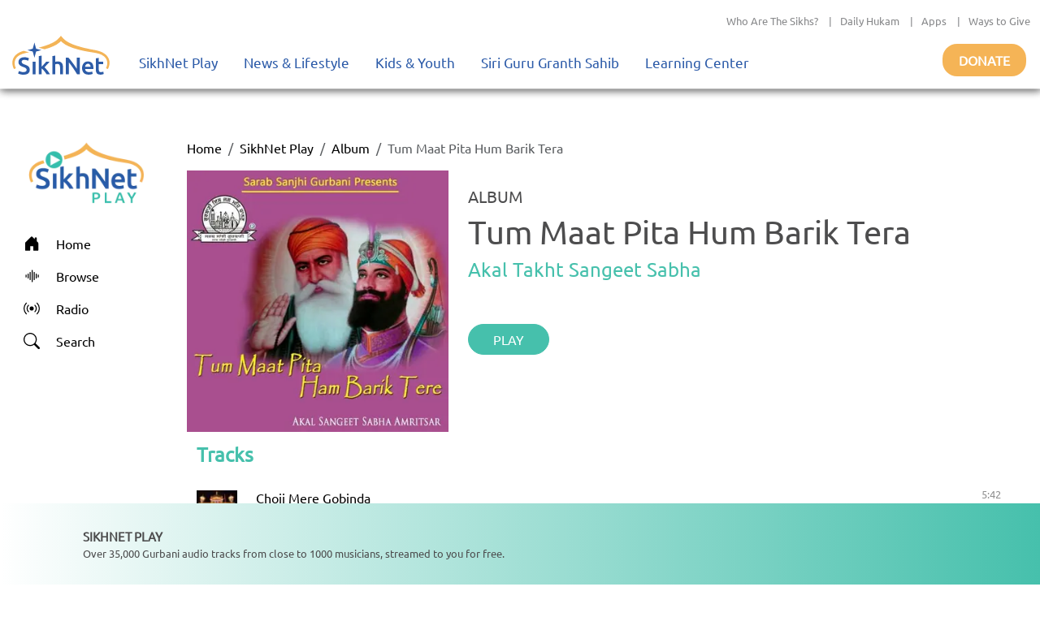

--- FILE ---
content_type: text/html; charset=utf-8
request_url: https://play.sikhnet.com/album/tum-maat-pita-hum-barik-tera
body_size: 13345
content:
<!DOCTYPE html><html><head><meta charSet="utf-8" data-next-head=""/><meta name="viewport" content="initial-scale=1.0, width=device-width" data-next-head=""/><link rel="icon" href="/favicon.ico" data-next-head=""/><title data-next-head="">Tum Maat Pita Hum Barik Tera - Akal Takht Sangeet Sabha - Free Online Streaming - SikhNet Play</title><link rel="canonical" href="https://play.sikhnet.com/album/tum-maat-pita-hum-barik-tera" data-next-head=""/><meta property="og:url" content="https://play.sikhnet.com/album/tum-maat-pita-hum-barik-tera" data-next-head=""/><meta property="og:title" content="Tum Maat Pita Hum Barik Tera - Akal Takht Sangeet Sabha - Free Online Streaming - SikhNet Play" data-next-head=""/><meta property="og:type" content="profile" data-next-head=""/><meta property="og:image" content="https://v1-images.sikhnet.io/gurbani/albums/images/tum%20maat%20pit%20ahum%20baarik%20tere.jpg" data-next-head=""/><meta property="og:description" content="Tum Maat Pita Hum Barik Tera | SikhNet Play Album" data-next-head=""/><meta name="description" content="Tum Maat Pita Hum Barik Tera | SikhNet Play Album" data-next-head=""/><link data-next-font="" rel="preconnect" href="/" crossorigin="anonymous"/><link rel="preload" href="/_next/static/chunks/d6eb9a9b97f0598a.css" as="style"/><link rel="preload" href="/_next/static/chunks/a87916f933b8012c.css" as="style"/><link rel="preload" href="/_next/static/chunks/99bc0bffb5a857f5.css" as="style"/><link rel="preload" href="/_next/static/chunks/3597337fea47d557.css" as="style"/><link rel="preload" href="/_next/static/chunks/6029f433b691183a.css" as="style"/><link rel="preload" href="/_next/static/chunks/8467202663a0092e.css" as="style"/><script type="application/ld+json" data-next-head="">
      {
        "@context": "http://schema.org",
        "@type": "Organization",
        "url": "https://sikhnet.com",
        "@id": "https://sikhnet.com",
        "logo": "https://www.sikhnet.com/sites/all/themes/sikhnet_ninja/img/sikhnet-logo.svg?v=s0ztn1",
        "name" : "SikhNet",
        "sameAs" : [
          "https://www.facebook.com/sikhnet/","https://www.instagram.com/sikhnet/","https://twitter.com/sikhnet/","https://www.youtube.com/sikhnet/"
        ]
      }
      </script><script type="application/ld+json" data-next-head="">
      [{"@context":"https://schema.org","@type":"SiteNavigationElement","name":"Home","url":"https://play.sikhnet.com"},
      {"@context":"https://schema.org","@type":"SiteNavigationElement","name":"Browse","url":"https://play.sikhnet.com/browse"},
      {"@context":"https://schema.org","@type":"SiteNavigationElement","name":"Radio","url":"https://play.sikhnet.com/radio"},
      {"@context":"https://schema.org","@type":"SiteNavigationElement","name":"Search","url":"https://play.sikhnet.com/search"}]
      </script><script type="application/ld+json" data-next-head="">{"@context":"https://schema.org","@type":"WebPage","name":"SikhNet Play","description":"Tum Maat Pita Hum Barik Tera - Akal Takht Sangeet Sabha - Play & Download for Free - SikhNet Play","url":"https://play.sikhnet.com/album/tum-maat-pita-hum-barik-tera","publisher":{"@type":"Organization","name":"SikhNet","logo":{"@type":"ImageObject","contentUrl":"https://www.sikhnet.com/sites/all/themes/sikhnet_ninja/img/sikhnet-logo.svg?v=s0ztn1"}}}</script><script type="application/ld+json" data-next-head="">{"@context":"https://schema.org","@type":"BreadcrumbList","itemListElement":[{"@type":"ListItem","position":1,"name":"SikhNet Play","item":"https://play.sikhnet.com/"},{"@type":"ListItem","position":2,"name":"Album","item":"https://play.sikhnet.com/browse"},{"@type":"ListItem","position":3,"name":"Tum Maat Pita Hum Barik Tera","item":"https://play.sikhnet.com/album/tum-maat-pita-hum-barik-tera"}]}</script><script type="application/ld+json" data-next-head="">{"@context":"https://schema.org","@type":"MusicAlbum","name":"Tum Maat Pita Hum Barik Tera","url":"https://play.sikhnet.com/album/tum-maat-pita-hum-barik-tera","@id":"https://play.sikhnet.com/album/tum-maat-pita-hum-barik-tera","image":"https://v1-images.sikhnet.io/gurbani/albums/images/tum%20maat%20pit%20ahum%20baarik%20tere.jpg","numTracks":6,"byArtist":[],"track":[{"@context":"https://schema.org","@type":"MusicRecording","name":"Choji Mere Gobinda","url":"https://play.sikhnet.com/track/choji-mere-gobinda-3","@id":"https://play.sikhnet.com/track/choji-mere-gobinda-3","image":"https://www.sikhnet.com/files/gurbani/artists/images/Akal-Takht-Sangeet-Sabha.jpg","duration":"PT5M42S","byArtist":{"@type":"Person","name":"Akal Takht Sangeet Sabha"}},{"@context":"https://schema.org","@type":"MusicRecording","name":"Dhan Dhan Hamarey Bhag","url":"https://play.sikhnet.com/track/dhan-dhan-hamarey-bhag-0","@id":"https://play.sikhnet.com/track/dhan-dhan-hamarey-bhag-0","image":"https://www.sikhnet.com/files/gurbani/artists/images/Akal-Takht-Sangeet-Sabha.jpg","duration":"PT11M00S","byArtist":{"@type":"Person","name":"Akal Takht Sangeet Sabha"}},{"@context":"https://schema.org","@type":"MusicRecording","name":"Har Har Naam Nidhan Hai","url":"https://play.sikhnet.com/track/har-har-naam-nidhan-hai-1","@id":"https://play.sikhnet.com/track/har-har-naam-nidhan-hai-1","image":"https://www.sikhnet.com/files/gurbani/artists/images/Akal-Takht-Sangeet-Sabha.jpg","duration":"PT7M03S","byArtist":{"@type":"Person","name":"Akal Takht Sangeet Sabha"}},{"@context":"https://schema.org","@type":"MusicRecording","name":"Kal Taran Gur Nanak Aaya","url":"https://play.sikhnet.com/track/kal-taran-gur-nanak-aaya","@id":"https://play.sikhnet.com/track/kal-taran-gur-nanak-aaya","image":"https://www.sikhnet.com/files/gurbani/artists/images/Akal-Takht-Sangeet-Sabha.jpg","duration":"PT10M58S","byArtist":{"@type":"Person","name":"Akal Takht Sangeet Sabha"}},{"@context":"https://schema.org","@type":"MusicRecording","name":"Mitya Andhera Chand Chadeya","url":"https://play.sikhnet.com/track/mitya-andhera-chand-chadeya","@id":"https://play.sikhnet.com/track/mitya-andhera-chand-chadeya","image":"https://www.sikhnet.com/files/gurbani/artists/images/Akal-Takht-Sangeet-Sabha.jpg","duration":"PT11M05S","byArtist":{"@type":"Person","name":"Akal Takht Sangeet Sabha"}},{"@context":"https://schema.org","@type":"MusicRecording","name":"Tum Maat Pita Hum Barik Tera","url":"https://play.sikhnet.com/track/tum-maat-pita-hum-barik-tera","@id":"https://play.sikhnet.com/track/tum-maat-pita-hum-barik-tera","image":"https://www.sikhnet.com/files/gurbani/artists/images/Akal-Takht-Sangeet-Sabha.jpg","duration":"PT10M36S","byArtist":{"@type":"Person","name":"Akal Takht Sangeet Sabha"}}]}</script><link rel="stylesheet" href="/_next/static/chunks/d6eb9a9b97f0598a.css" data-n-g=""/><link rel="stylesheet" href="/_next/static/chunks/a87916f933b8012c.css" data-n-g=""/><link rel="stylesheet" href="/_next/static/chunks/99bc0bffb5a857f5.css" data-n-g=""/><link rel="stylesheet" href="/_next/static/chunks/3597337fea47d557.css" data-n-p=""/><link rel="stylesheet" href="/_next/static/chunks/6029f433b691183a.css" data-n-p=""/><link rel="stylesheet" href="/_next/static/chunks/8467202663a0092e.css" data-n-p=""/><noscript data-n-css=""></noscript><script src="/_next/static/chunks/59afde0820d88f2c.js" defer="" type="3090fafc89c7f7e590e9245c-text/javascript"></script><script src="/_next/static/chunks/70d72479bf1e4114.js" defer="" type="3090fafc89c7f7e590e9245c-text/javascript"></script><script src="/_next/static/chunks/b99edb2768ebbaae.js" defer="" type="3090fafc89c7f7e590e9245c-text/javascript"></script><script src="/_next/static/chunks/5e59b92c7144dcf1.js" defer="" type="3090fafc89c7f7e590e9245c-text/javascript"></script><script src="/_next/static/chunks/turbopack-e4fa7a954519c1d7.js" defer="" type="3090fafc89c7f7e590e9245c-text/javascript"></script><script src="/_next/static/chunks/56540b75bcb9fc67.js" defer="" type="3090fafc89c7f7e590e9245c-text/javascript"></script><script src="/_next/static/chunks/bc34640c63127093.js" defer="" type="3090fafc89c7f7e590e9245c-text/javascript"></script><script src="/_next/static/chunks/3b1c0c0fa940a644.js" defer="" type="3090fafc89c7f7e590e9245c-text/javascript"></script><script src="/_next/static/chunks/6603132bb4ff458d.js" defer="" type="3090fafc89c7f7e590e9245c-text/javascript"></script><script src="/_next/static/chunks/435c9af944689fca.js" defer="" type="3090fafc89c7f7e590e9245c-text/javascript"></script><script src="/_next/static/chunks/b9a44957dd75e397.js" defer="" type="3090fafc89c7f7e590e9245c-text/javascript"></script><script src="/_next/static/chunks/b57f8aafe0448e23.js" defer="" type="3090fafc89c7f7e590e9245c-text/javascript"></script><script src="/_next/static/chunks/f22a578ffca9e643.js" defer="" type="3090fafc89c7f7e590e9245c-text/javascript"></script><script src="/_next/static/chunks/303e4b5a471c8e03.js" defer="" type="3090fafc89c7f7e590e9245c-text/javascript"></script><script src="/_next/static/chunks/3af7aa7c57f06663.js" defer="" type="3090fafc89c7f7e590e9245c-text/javascript"></script><script src="/_next/static/chunks/508d0e84a486c827.js" defer="" type="3090fafc89c7f7e590e9245c-text/javascript"></script><script src="/_next/static/chunks/1a028000ddcd7335.js" defer="" type="3090fafc89c7f7e590e9245c-text/javascript"></script><script src="/_next/static/chunks/445f734756a2683f.js" defer="" type="3090fafc89c7f7e590e9245c-text/javascript"></script><script src="/_next/static/chunks/turbopack-029b1f5c7bc2a528.js" defer="" type="3090fafc89c7f7e590e9245c-text/javascript"></script><script src="/_next/static/8cFRoOeHjQePcTExhth43/_ssgManifest.js" defer="" type="3090fafc89c7f7e590e9245c-text/javascript"></script><script src="/_next/static/8cFRoOeHjQePcTExhth43/_buildManifest.js" defer="" type="3090fafc89c7f7e590e9245c-text/javascript"></script></head><body><div id="__next"><style>
    #nprogress {
      pointer-events: none;
    }
    #nprogress .bar {
      background: #46c0ac;
      position: fixed;
      z-index: 9999;
      top: 0;
      left: 0;
      width: 100%;
      height: 3px;
    }
    #nprogress .peg {
      display: block;
      position: absolute;
      right: 0px;
      width: 100px;
      height: 100%;
      box-shadow: 0 0 10px #46c0ac, 0 0 5px #46c0ac;
      opacity: 1;
      -webkit-transform: rotate(3deg) translate(0px, -4px);
      -ms-transform: rotate(3deg) translate(0px, -4px);
      transform: rotate(3deg) translate(0px, -4px);
    }
    #nprogress .spinner {
      display: block;
      position: fixed;
      z-index: 1031;
      top: 15px;
      right: 15px;
    }
    #nprogress .spinner-icon {
      width: 18px;
      height: 18px;
      box-sizing: border-box;
      border: solid 2px transparent;
      border-top-color: #46c0ac;
      border-left-color: #46c0ac;
      border-radius: 50%;
      -webkit-animation: nprogresss-spinner 400ms linear infinite;
      animation: nprogress-spinner 400ms linear infinite;
    }
    .nprogress-custom-parent {
      overflow: hidden;
      position: relative;
    }
    .nprogress-custom-parent #nprogress .spinner,
    .nprogress-custom-parent #nprogress .bar {
      position: absolute;
    }
    @-webkit-keyframes nprogress-spinner {
      0% {
        -webkit-transform: rotate(0deg);
      }
      100% {
        -webkit-transform: rotate(360deg);
      }
    }
    @keyframes nprogress-spinner {
      0% {
        transform: rotate(0deg);
      }
      100% {
        transform: rotate(360deg);
      }
    }
  </style><div class="layout-module___1lhUW__container"><header class="Header-module__arFiJq__sikhNetPlayHeader masthead mb-auto"><nav class="navbar navbar-expand navbar-light"><div class="Header-module__arFiJq__sikhNetPlayHeaderContainer"><div class="top-bar "><div class="container-fluid"><div class="row"><div class="col-sm-12"><p class="top-nav"><a target="_blank" rel="noreferrer" href="https://www.sikhnet.com/pages/who-are-sikhs-what-is-sikhism">Who Are The Sikhs?</a> |<a target="_blank" rel="noreferrer" href="https://www.sikhnet.com/hukam">Daily Hukam</a> |<a target="_blank" rel="noreferrer" href="https://www.sikhnet.com/apps">Apps</a> |<a target="_blank" rel="noreferrer" href="https://www.sikhnet.com/get-involved">Ways to Give</a></p></div></div></div></div><div class="second-bar "><div class="container-fluid navigation-container anniversary"><div class="navbar-header"><div class="d-none d-xl-block g-0"><a class="navbar-brand" href="https://www.sikhnet.com"><div class="header-logo"><img alt="SikhNet Logo" loading="lazy" width="120" height="48" decoding="async" data-nimg="1" style="color:transparent" src="/_next/static/media/sikhnet-logo.3295e913.svg"/></div></a></div><div class="d-flex d-xl-none g-0"><div class="d-flex align-content-center navbar-toggle-container"><button type="button" class="navbar-toggle collapsed" data-toggle="collapse" data-target="#navbar" aria-expanded="false" aria-controls="navbar"><span class="sr-only">Toggle navigation</span><span class="icon-bar"></span><span class="icon-bar"></span><span class="icon-bar"></span></button></div><div><a href="/"><div class="header-logo"><img alt="SikhNet Play Logo" loading="lazy" width="120" height="65" decoding="async" data-nimg="1" style="color:transparent" srcSet="/_next/image?url=%2F_next%2Fstatic%2Fmedia%2FSikhNetPlay-Logo.0107479c.png&amp;w=128&amp;q=75 1x, /_next/image?url=%2F_next%2Fstatic%2Fmedia%2FSikhNetPlay-Logo.0107479c.png&amp;w=256&amp;q=75 2x" src="/_next/image?url=%2F_next%2Fstatic%2Fmedia%2FSikhNetPlay-Logo.0107479c.png&amp;w=256&amp;q=75"/></div></a></div></div><div id="navbar" class="navbar-collapse collapse "><ul class="menu nav navbar-nav"><li class="row-close-button"><a href="#" class="navbar-toggle" data-toggle="collapse" data-target="#navbar" aria-expanded="true" aria-controls="navbar"><span>X</span></a></li><li class="dropdown"><a title="" href="/">SikhNet Play<span class="caret"></span></a><ul class="dropdown-menu clearfix"><li><ul><li class="first leaf"><a target="_blank" rel="noreferrer" href="https://www.sikhnet.com/diamonds-eternity-gurbani-classics" title="">Diamonds of Eternity: Gurbani Classics</a></li><li class="leaf"><a href="/radio">Radio</a></li><li class="leaf"><a href="/browse/artist-directory">Artists Directory</a></li><li class="leaf"><a target="_blank" rel="noreferrer" href="https://www.sikhnet.com/gurbani/mobile" title="">Mobile App</a></li><li class="leaf"><a target="_blank" rel="noreferrer" href="https://www.sikhnet.com/gurbani/audio-upload" title="">Upload Gurbani</a></li></ul></li></ul></li><li class="dropdown"><a target="_blank" rel="noreferrer" href="https://www.sikhnet.com/news" title="">News &amp; Lifestyle<span class="caret"></span></a><ul class="dropdown-menu clearfix"><li><ul><li class="dropdown"><a target="_blank" rel="noreferrer" href="https://www.sikhnet.com/news/pulse-panth" title="Pulse of the Panth">Pulse of the Panth<span class="caret"></span></a><ul class="dropdown-menu clearfix"><li><ul><li class=""><a target="_blank" rel="noreferrer" href="https://www.sikhnet.com/news/current-events" title="Current Events">Current Events</a></li><li class=""><a target="_blank" rel="noreferrer" href="https://www.sikhnet.com/news/perspectives" title="Perspectives">Perspectives</a></li><li class=""><a target="_blank" rel="noreferrer" href="https://www.sikhnet.com/news/art-entertainment" title="Art &amp; Entertainment">Art &amp; Entertainment</a></li><li class=""><a target="_blank" rel="noreferrer" href="https://www.sikhnet.com/news/community-events" title="Community Events">Community Events</a> </li><li class=""><a target="_blank" rel="noreferrer" href="https://www.sikhnet.com/news/interfaith" title="Interfaith">Interfaith</a></li><li class=""><a target="_blank" rel="noreferrer" href="https://www.sikhnet.com/IRF" title="International Religious Freedom">International Religious Freedom</a></li><li class=""><a target="_blank" rel="noreferrer" href="https://www.sikhnet.com/news/environment" title="Environment">Environment</a></li></ul></li></ul></li><li class="dropdown"><a target="_blank" rel="noreferrer" href="https://www.sikhnet.com/news/spirituality" title="Spirituality">Spirituality<span class="caret"></span></a><ul class="dropdown-menu clearfix"><li><ul><li class=""><a target="_blank" rel="noreferrer" href="https://www.sikhnet.com/news/sacredness-gurbani" title="Sacredness of Gurbani">Sacredness of Gurbani</a></li><li class=""><a target="_blank" rel="noreferrer" href="https://www.sikhnet.com/news/sikhi-modern-world" title="Sikhi in the Modern World">Sikhi in the Modern World</a></li><li class=""><a target="_blank" rel="noreferrer" href="https://www.sikhnet.com/news/spiritual-living" title="Spiritual Living">Spiritual Living</a></li><li class=""><a target="_blank" rel="noreferrer" href="https://www.sikhnet.com/news/simran-and-meditation" title="Simran and Meditation">Simran and Meditation</a></li></ul></li></ul></li><li class="dropdown"><a target="_blank" rel="noreferrer" href="https://www.sikhnet.com/news/identity" title="Identity">Identity<span class="caret"></span></a><ul class="dropdown-menu clearfix"><li><ul><li class=""><a target="_blank" rel="noreferrer" href="https://www.sikhnet.com/news/sikh-identity" title="Sikh Identity">Sikh Identity</a></li><li class=""><a target="_blank" rel="noreferrer" href="https://www.sikhnet.com/news/sikh-celebrations" title="Sikh Celebrations">Sikh Celebrations</a></li><li class=""><a target="_blank" rel="noreferrer" href="https://www.sikhnet.com/news/sikh-history-and-heritage" title="Sikh History and Heritage">Sikh History and Heritage</a></li><li class=""><a target="_blank" rel="noreferrer" href="https://www.sikhnet.com/news/notable-sikhs" title="Notable Sikhs">Notable Sikhs</a></li><li class=""><a target="_blank" rel="noreferrer" href="https://www.sikhnet.com/news/outreach-and-seva" title="Outreach and Seva">Outreach and Seva</a></li><li class=""><a target="_blank" rel="noreferrer" href="https://www.sikhnet.com/news/sikhi-worldwide" title="Sikhi Worldwide">Sikhi Worldwide</a></li><li class=""><a target="_blank" rel="noreferrer" href="https://www.sikhnet.com/news/sikh-warrior" title="Sikh Warrior">Sikh Warrior</a></li><li class=""><a target="_blank" rel="noreferrer" href="https://www.sikhnet.com/news/shaabash" title="Shaabash">Shaabash</a></li></ul></li></ul></li><li class="dropdown"><a target="_blank" rel="noreferrer" href="https://www.sikhnet.com/news/wellness" title="Wellness">Wellness<span class="caret"></span></a><ul class="dropdown-menu clearfix"><li><ul><li class=""><a target="_blank" rel="noreferrer" href="https://www.sikhnet.com/news/body-mind-and-soul" title="Body, Mind and Soul">Body, Mind and Soul</a></li><li class=""><a target="_blank" rel="noreferrer" href="https://www.sikhnet.com/news/family-relationships" title="Family &amp; Relationships">Family &amp; Relationships</a></li></ul></li></ul></li><li class="dropdown"><a target="_blank" rel="noreferrer" href="https://www.sikhnet.com/news/life" title="Life">Life<span class="caret"></span></a><ul class="dropdown-menu clearfix"><li><ul><li class=""><a target="_blank" rel="noreferrer" href="https://www.sikhnet.com/news/singh" title="Singh">Singh</a></li><li class=""><a target="_blank" rel="noreferrer" href="https://www.sikhnet.com/news/kaur" title="Kaur">Kaur</a></li><li class=""><a target="_blank" rel="noreferrer" href="https://www.sikhnet.com/news/teens" title="Teens">Teens</a></li><li class=""><a target="_blank" rel="noreferrer" href="https://www.sikhnet.com/news/youth" title="Youth">Youth</a></li><li class=""><a target="_blank" rel="noreferrer" href="https://www.sikhnet.com/news/education-career" title="Education &amp; Career">Education &amp; Career</a></li></ul></li></ul></li></ul></li></ul></li><li class="dropdown"><a target="_blank" rel="noreferrer" href="https://www.sikhnet.com/kids-youth">Kids &amp; Youth<span class="caret"></span></a><ul class="dropdown-menu clearfix"><li><ul><li class="first leaf"><a target="_blank" rel="noreferrer" href="https://www.sikhnet.com/stories" title="">Animated Stories</a></li><li class="leaf"><a target="_blank" rel="noreferrer" href="https://www.sikhnet.com/filmfestival" title="SikhNet Youth Online Film Festival">Film Festival</a></li><li class="last leaf"><a target="_blank" rel="noreferrer" href="https://kaur.sikhnet.com/">KAUR Movie</a></li></ul></li></ul></li><li class="dropdown"><a target="_blank" rel="noreferrer" href="https://www.sikhnet.com/Siri-Guru-Granth-Sahib">Siri Guru Granth Sahib<span class="caret"></span></a><ul class="dropdown-menu clearfix"><li><ul><li class="first leaf"><a target="_blank" rel="noreferrer" href="https://www.sikhnet.com/Siri-Guru-Granth-Sahib#tab-search" title="">Search</a></li><li class="leaf"><a target="_blank" rel="noreferrer" href="https://www.sikhnet.com/Siri-Guru-Granth-Sahib#tab-read" title="">Read</a></li><li class="leaf"><a target="_blank" rel="noreferrer" href="https://www.sikhnet.com/Siri-Guru-Granth-Sahib#tab-listen" title="">Listen</a></li><li class="leaf"><a target="_blank" rel="noreferrer" href="https://www.sikhnet.com/Siri-Guru-Granth-Sahib#tab-learn" title="">Learn</a></li><li class="leaf"><a target="_blank" rel="noreferrer" href="https://www.sikhnet.com/Siri-Guru-Granth-Sahib#tab-resources" title="Other Resources">Other Resources</a></li><li class="leaf"><a target="_blank" rel="noreferrer" href="https://www.sikhnet.com/siri-guru-granth-sahib-w-english-translation">SGGS 5 Volume Set</a></li><li class="leaf"><a target="_blank" rel="noreferrer" href="https://www.sikhnet.com/banis">Nitnem Banis</a></li><li class="leaf"><a target="_blank" rel="noreferrer" href="https://www.sikhnet.com/hukam" title="Daily Hukamnama from Sri Darbar Sahib Amritsar (Golden Temple)">Daily Hukamnama</a></li><li class="leaf"><a target="_blank" rel="noreferrer" href="https://www.sikhnet.com/hukam/personal" title="Take a personal hukamnama to receive guidance from the words of the Siri Guru Granth Sahib.">Take a Personal Hukam</a></li><li class="leaf"><a target="_blank" rel="noreferrer" href="https://www.sikhnet.com/pages/what-is-a-hukamnama" title="Reading from the Siri Guru Granth Sahib when one needs spiritual advice.">What is a Hukamnama?</a></li><li class="last leaf"><a target="_blank" rel="noreferrer" href="https://www.sikhnet.com/pages/sikh-gurpurab-calendar" title="">Gurpurab Calendar</a></li></ul></li></ul></li><li class="dropdown"><a class="nolink" target="_blank" rel="noreferrer" href="https://learn.sikhnet.com">Learning Center<span class="caret"></span></a><ul class="dropdown-menu clearfix"><li><ul><li class="first leaf"><a target="_blank" rel="noreferrer" href="https://learn.sikhnet.com/p/normalizing-grief" title="">Normalizing Grief Mini-series</a></li><li class="leaf"><a target="_blank" rel="noreferrer" href="https://learn.sikhnet.com/p/deepening-your-personal-relationship-with-guru" title="">Deepening Your Personal Relationship with the Guru</a></li><li class="leaf"><a target="_blank" rel="noreferrer" href="https://learn.sikhnet.com/p/amrit-vela-awakening/" title="Free Online Course">Amrit Vela Awakening</a></li><li class="leaf"><a target="_blank" rel="noreferrer" href="https://learn.sikhnet.com/p/the-universe-is-your-university" title="Free Online Course">The Universe is Your University</a></li><li class="leaf"><a target="_blank" rel="noreferrer" href="https://learn.sikhnet.com/p/why-am-i-a-sikh/" title="Exploring Your Identity &amp; Purpose">Why am I a Sikh?</a></li><li class="leaf"><a target="_blank" rel="noreferrer" href="https://learn.sikhnet.com/p/finding-peace-healing-trauma-and-loss" title="">Finding Peace: Healing Trauma &amp; Loss</a></li><li class="leaf"><a target="_blank" rel="noreferrer" href="https://learn.sikhnet.com/p/coping-with-grief" title="Grieving effectively is the key to regaining Chardi Kalaa during these chaotic times.">Coping With Grief</a></li><li class="leaf"><a target="_blank" rel="noreferrer" href="https://www.youtube.com/sikhnet" title="Inspirational videos on all topics related to Sikhi and Spirituality">Inspirational Videos</a></li><li class="leaf"><a target="_blank" rel="noreferrer" href="https://learn.sikhnet.com/courses" title="">View All Learning Center Courses</a></li><li class="leaf"><a target="_blank" rel="noreferrer" href="https://www.sikhnet.com/pages/sikh-history" title="">Sikh History</a></li><li class="leaf"><a target="_blank" rel="noreferrer" href="https://www.sikhiwiki.org/" title="">Sikhi Wiki</a></li><li class="last leaf"><a target="_blank" rel="noreferrer" href="https://www.sikhnet.com/pages/sikhnet-scholar-series" title="A series of Lectures">The SikhNet Scholar Series</a></li></ul></li></ul></li><li class="search-container"></li></ul></div><div class="donate-button-container"><div class="donate-button"><a target="_blank" rel="noreferrer" href="https://www.sikhnet.com/get-involved?form=FRU2025GEN">Donate</a></div></div></div></div></div></div></nav><div id="page-main-header"><div></div><div></div><div></div></div></header><main class="layout-module___1lhUW__contentContainer"><div class="container-fluid"><div class="row"><div class="d-none d-xl-block g-0 layout-module___1lhUW__gmcNav col-xl-2"><div class="layout-module___1lhUW__gmcMenuContainer"><div class="layout-module___1lhUW__gmcMenuBrandIconContainer"><a class="layout-module___1lhUW__gmcMenuBrand" href="/"><div class="layout-module___1lhUW__gmcMenuBrandIcon"><img alt="SikhNet Play Logo" loading="lazy" width="360" height="196" decoding="async" data-nimg="1" style="color:transparent" srcSet="/_next/image?url=%2F_next%2Fstatic%2Fmedia%2FSikhNetPlay-Logo.0107479c.png&amp;w=384&amp;q=75 1x, /_next/image?url=%2F_next%2Fstatic%2Fmedia%2FSikhNetPlay-Logo.0107479c.png&amp;w=750&amp;q=75 2x" src="/_next/image?url=%2F_next%2Fstatic%2Fmedia%2FSikhNetPlay-Logo.0107479c.png&amp;w=750&amp;q=75"/></div></a></div><div class="vstack"><a class="layout-module___1lhUW__gmcMenuItem " href="/"><div class="layout-module___1lhUW__gmcMenuIcon"><svg stroke="currentColor" fill="currentColor" stroke-width="0" viewBox="0 0 16 16" height="20" width="20" xmlns="http://www.w3.org/2000/svg"><path d="M6.5 14.5v-3.505c0-.245.25-.495.5-.495h2c.25 0 .5.25.5.5v3.5a.5.5 0 0 0 .5.5h4a.5.5 0 0 0 .5-.5v-7a.5.5 0 0 0-.146-.354L13 5.793V2.5a.5.5 0 0 0-.5-.5h-1a.5.5 0 0 0-.5.5v1.293L8.354 1.146a.5.5 0 0 0-.708 0l-6 6A.5.5 0 0 0 1.5 7.5v7a.5.5 0 0 0 .5.5h4a.5.5 0 0 0 .5-.5"></path></svg></div><div>Home</div></a><a class="layout-module___1lhUW__gmcMenuItem " href="/browse"><div class="layout-module___1lhUW__gmcMenuIcon"><svg stroke="currentColor" fill="currentColor" stroke-width="0" viewBox="0 0 16 16" height="20" width="20" xmlns="http://www.w3.org/2000/svg"><path fill-rule="evenodd" d="M8.5 2a.5.5 0 0 1 .5.5v11a.5.5 0 0 1-1 0v-11a.5.5 0 0 1 .5-.5m-2 2a.5.5 0 0 1 .5.5v7a.5.5 0 0 1-1 0v-7a.5.5 0 0 1 .5-.5m4 0a.5.5 0 0 1 .5.5v7a.5.5 0 0 1-1 0v-7a.5.5 0 0 1 .5-.5m-6 1.5A.5.5 0 0 1 5 6v4a.5.5 0 0 1-1 0V6a.5.5 0 0 1 .5-.5m8 0a.5.5 0 0 1 .5.5v4a.5.5 0 0 1-1 0V6a.5.5 0 0 1 .5-.5m-10 1A.5.5 0 0 1 3 7v2a.5.5 0 0 1-1 0V7a.5.5 0 0 1 .5-.5m12 0a.5.5 0 0 1 .5.5v2a.5.5 0 0 1-1 0V7a.5.5 0 0 1 .5-.5"></path></svg></div><div>Browse</div></a><a class="layout-module___1lhUW__gmcMenuItem " href="/radio"><div class="layout-module___1lhUW__gmcMenuIcon"><svg stroke="currentColor" fill="currentColor" stroke-width="0" viewBox="0 0 16 16" height="20" width="20" xmlns="http://www.w3.org/2000/svg"><path d="M3.05 3.05a7 7 0 0 0 0 9.9.5.5 0 0 1-.707.707 8 8 0 0 1 0-11.314.5.5 0 0 1 .707.707m2.122 2.122a4 4 0 0 0 0 5.656.5.5 0 1 1-.708.708 5 5 0 0 1 0-7.072.5.5 0 0 1 .708.708m5.656-.708a.5.5 0 0 1 .708 0 5 5 0 0 1 0 7.072.5.5 0 1 1-.708-.708 4 4 0 0 0 0-5.656.5.5 0 0 1 0-.708m2.122-2.12a.5.5 0 0 1 .707 0 8 8 0 0 1 0 11.313.5.5 0 0 1-.707-.707 7 7 0 0 0 0-9.9.5.5 0 0 1 0-.707zM10 8a2 2 0 1 1-4 0 2 2 0 0 1 4 0"></path></svg></div><div>Radio</div></a><a class="layout-module___1lhUW__gmcMenuItem " href="/search"><div class="layout-module___1lhUW__gmcMenuIcon"><svg stroke="currentColor" fill="currentColor" stroke-width="0" viewBox="0 0 16 16" height="20" width="20" xmlns="http://www.w3.org/2000/svg"><path d="M11.742 10.344a6.5 6.5 0 1 0-1.397 1.398h-.001q.044.06.098.115l3.85 3.85a1 1 0 0 0 1.415-1.414l-3.85-3.85a1 1 0 0 0-.115-.1zM12 6.5a5.5 5.5 0 1 1-11 0 5.5 5.5 0 0 1 11 0"></path></svg></div><div>Search</div></a></div></div></div><div class="g-0 layout-module___1lhUW__gmcContentContainer col-xl-10"><div class="container-fluid"><nav aria-label="breadcrumb"><ol class="breadcrumb"><li class="breadcrumb-item"><a href="/">Home</a></li><li class="breadcrumb-item"><a href="/">SikhNet Play</a></li><li class="breadcrumb-item"><a href="/browse">Album</a></li><li class="breadcrumb-item active" aria-current="page">Tum Maat Pita Hum Barik Tera</li></ol></nav><div class="text-center text-xl-start row"><div class="col-xxl-3 col-xl-4 col-lg-12"><div><img alt="Tum Maat Pita Hum Barik Tera" loading="lazy" width="350" height="350" decoding="async" data-nimg="1" class="AlbumPage-module__OGb1uG__imageStyle" style="color:transparent;background-size:cover;background-position:50% 50%;background-repeat:no-repeat;background-image:url(&quot;data:image/svg+xml;charset=utf-8,%3Csvg xmlns=&#x27;http://www.w3.org/2000/svg&#x27; viewBox=&#x27;0 0 350 350&#x27;%3E%3Cfilter id=&#x27;b&#x27; color-interpolation-filters=&#x27;sRGB&#x27;%3E%3CfeGaussianBlur stdDeviation=&#x27;20&#x27;/%3E%3CfeColorMatrix values=&#x27;1 0 0 0 0 0 1 0 0 0 0 0 1 0 0 0 0 0 100 -1&#x27; result=&#x27;s&#x27;/%3E%3CfeFlood x=&#x27;0&#x27; y=&#x27;0&#x27; width=&#x27;100%25&#x27; height=&#x27;100%25&#x27;/%3E%3CfeComposite operator=&#x27;out&#x27; in=&#x27;s&#x27;/%3E%3CfeComposite in2=&#x27;SourceGraphic&#x27;/%3E%3CfeGaussianBlur stdDeviation=&#x27;20&#x27;/%3E%3C/filter%3E%3Cimage width=&#x27;100%25&#x27; height=&#x27;100%25&#x27; x=&#x27;0&#x27; y=&#x27;0&#x27; preserveAspectRatio=&#x27;none&#x27; style=&#x27;filter: url(%23b);&#x27; href=&#x27;[data-uri]&#x27;/%3E%3C/svg%3E&quot;)" srcSet="/_next/image?url=https%3A%2F%2Fv1-images.sikhnet.io%2Fcdn-cgi%2Fimage%2Fwidth%3D500%2Cquality%3D75%2Fgurbani%2Falbums%2Fimages%2Ftum%2520maat%2520pit%2520ahum%2520baarik%2520tere.jpg&amp;w=384&amp;q=75 1x, /_next/image?url=https%3A%2F%2Fv1-images.sikhnet.io%2Fcdn-cgi%2Fimage%2Fwidth%3D500%2Cquality%3D75%2Fgurbani%2Falbums%2Fimages%2Ftum%2520maat%2520pit%2520ahum%2520baarik%2520tere.jpg&amp;w=750&amp;q=75 2x" src="/_next/image?url=https%3A%2F%2Fv1-images.sikhnet.io%2Fcdn-cgi%2Fimage%2Fwidth%3D500%2Cquality%3D75%2Fgurbani%2Falbums%2Fimages%2Ftum%2520maat%2520pit%2520ahum%2520baarik%2520tere.jpg&amp;w=750&amp;q=75"/></div></div><div class="col-xl col-lg-12"><div class="AlbumPage-module__OGb1uG__albumTitleContainer row"><h5>ALBUM</h5><h1>Tum Maat Pita Hum Barik Tera</h1><h4><a href="/artist/akal-takht-sangeet-sabha">Akal Takht Sangeet Sabha</a></h4></div><div class="AlbumPage-module__OGb1uG__albumActionBar row"><div class="justify-content-center justify-content-xl-start hstack gap-4"><button type="button" class="GmcUiWidgetStyles-module__LJCz7q__solidButton btn btn-success">PLAY</button></div></div></div></div><div class="GmcUiWidgetStyles-module__LJCz7q__stackedWidgetContainer container-fluid"><div class="GmcUiWidgetStyles-module__LJCz7q__widgetHeader row"><div class="col"><span class="GmcUiWidgetStyles-module__LJCz7q__widgetTitle">Tracks</span></div></div><div><div class="GmcUiWidgetStyles-module__LJCz7q__rowsStackedWidgetContainer row"><div class="GmcUiWidgetStyles-module__LJCz7q__rowsStackedWidgetImageContainer col-md-1 col-3"><div class="GmcUiWidgetStyles-module__LJCz7q__rowsStackedWidgetTrackPlayIcon"><svg stroke="currentColor" fill="currentColor" stroke-width="0" viewBox="0 0 16 16" height="25" width="25" xmlns="http://www.w3.org/2000/svg"><path d="M16 8A8 8 0 1 1 0 8a8 8 0 0 1 16 0M6.79 5.093A.5.5 0 0 0 6 5.5v5a.5.5 0 0 0 .79.407l3.5-2.5a.5.5 0 0 0 0-.814z"></path></svg></div><img alt="Choji Mere Gobinda" loading="lazy" width="50" height="50" decoding="async" data-nimg="1" class="GmcUiWidgetStyles-module__LJCz7q__imageStyle" style="color:transparent;background-size:cover;background-position:50% 50%;background-repeat:no-repeat;background-image:url(&quot;data:image/svg+xml;charset=utf-8,%3Csvg xmlns=&#x27;http://www.w3.org/2000/svg&#x27; viewBox=&#x27;0 0 50 50&#x27;%3E%3Cfilter id=&#x27;b&#x27; color-interpolation-filters=&#x27;sRGB&#x27;%3E%3CfeGaussianBlur stdDeviation=&#x27;20&#x27;/%3E%3CfeColorMatrix values=&#x27;1 0 0 0 0 0 1 0 0 0 0 0 1 0 0 0 0 0 100 -1&#x27; result=&#x27;s&#x27;/%3E%3CfeFlood x=&#x27;0&#x27; y=&#x27;0&#x27; width=&#x27;100%25&#x27; height=&#x27;100%25&#x27;/%3E%3CfeComposite operator=&#x27;out&#x27; in=&#x27;s&#x27;/%3E%3CfeComposite in2=&#x27;SourceGraphic&#x27;/%3E%3CfeGaussianBlur stdDeviation=&#x27;20&#x27;/%3E%3C/filter%3E%3Cimage width=&#x27;100%25&#x27; height=&#x27;100%25&#x27; x=&#x27;0&#x27; y=&#x27;0&#x27; preserveAspectRatio=&#x27;none&#x27; style=&#x27;filter: url(%23b);&#x27; href=&#x27;[data-uri]&#x27;/%3E%3C/svg%3E&quot;)" srcSet="/_next/image?url=https%3A%2F%2Fv1-images.sikhnet.io%2Fcdn-cgi%2Fimage%2Fwidth%3D100%2Cquality%3D75%2Fgurbani%2Fartists%2Fimages%2FAkal-Takht-Sangeet-Sabha.jpg&amp;w=64&amp;q=75 1x, /_next/image?url=https%3A%2F%2Fv1-images.sikhnet.io%2Fcdn-cgi%2Fimage%2Fwidth%3D100%2Cquality%3D75%2Fgurbani%2Fartists%2Fimages%2FAkal-Takht-Sangeet-Sabha.jpg&amp;w=128&amp;q=75 2x" src="/_next/image?url=https%3A%2F%2Fv1-images.sikhnet.io%2Fcdn-cgi%2Fimage%2Fwidth%3D100%2Cquality%3D75%2Fgurbani%2Fartists%2Fimages%2FAkal-Takht-Sangeet-Sabha.jpg&amp;w=128&amp;q=75"/></div><div class="GmcUiWidgetStyles-module__LJCz7q__stackedLabelTextContainer col-md-10 col-7"><div class="vstack gap-0"><div class="GmcUiWidgetStyles-module__LJCz7q__stackedLabelTitle  "><a href="/track/choji-mere-gobinda-3">Choji Mere Gobinda</a></div><div class="GmcUiWidgetStyles-module__LJCz7q__stackedLabelSubtitle">Akal Takht Sangeet Sabha</div></div></div><div class="GmcUiWidgetStyles-module__LJCz7q__stackedLabelRightContainer col-md-1 col-2"><div class="vstack gap-0"><div class="GmcUiWidgetStyles-module__LJCz7q__stackedLabelTime">5:42</div><div class="GmcUiWidgetStyles-module__LJCz7q__stackedEllipsisButton"><button type="button" class="GmcUiWidgetStyles-module__LJCz7q__stackedEllipsisButton btn btn-primary"><svg stroke="currentColor" fill="currentColor" stroke-width="0" viewBox="0 0 16 16" height="1em" width="1em" xmlns="http://www.w3.org/2000/svg"><path d="M3 9.5a1.5 1.5 0 1 1 0-3 1.5 1.5 0 0 1 0 3m5 0a1.5 1.5 0 1 1 0-3 1.5 1.5 0 0 1 0 3m5 0a1.5 1.5 0 1 1 0-3 1.5 1.5 0 0 1 0 3"></path></svg></button></div></div></div></div><div class="GmcUiWidgetStyles-module__LJCz7q__rowsStackedWidgetContainer row"><div class="GmcUiWidgetStyles-module__LJCz7q__rowsStackedWidgetImageContainer col-md-1 col-3"><div class="GmcUiWidgetStyles-module__LJCz7q__rowsStackedWidgetTrackPlayIcon"><svg stroke="currentColor" fill="currentColor" stroke-width="0" viewBox="0 0 16 16" height="25" width="25" xmlns="http://www.w3.org/2000/svg"><path d="M16 8A8 8 0 1 1 0 8a8 8 0 0 1 16 0M6.79 5.093A.5.5 0 0 0 6 5.5v5a.5.5 0 0 0 .79.407l3.5-2.5a.5.5 0 0 0 0-.814z"></path></svg></div><img alt="Dhan Dhan Hamarey Bhag" loading="lazy" width="50" height="50" decoding="async" data-nimg="1" class="GmcUiWidgetStyles-module__LJCz7q__imageStyle" style="color:transparent;background-size:cover;background-position:50% 50%;background-repeat:no-repeat;background-image:url(&quot;data:image/svg+xml;charset=utf-8,%3Csvg xmlns=&#x27;http://www.w3.org/2000/svg&#x27; viewBox=&#x27;0 0 50 50&#x27;%3E%3Cfilter id=&#x27;b&#x27; color-interpolation-filters=&#x27;sRGB&#x27;%3E%3CfeGaussianBlur stdDeviation=&#x27;20&#x27;/%3E%3CfeColorMatrix values=&#x27;1 0 0 0 0 0 1 0 0 0 0 0 1 0 0 0 0 0 100 -1&#x27; result=&#x27;s&#x27;/%3E%3CfeFlood x=&#x27;0&#x27; y=&#x27;0&#x27; width=&#x27;100%25&#x27; height=&#x27;100%25&#x27;/%3E%3CfeComposite operator=&#x27;out&#x27; in=&#x27;s&#x27;/%3E%3CfeComposite in2=&#x27;SourceGraphic&#x27;/%3E%3CfeGaussianBlur stdDeviation=&#x27;20&#x27;/%3E%3C/filter%3E%3Cimage width=&#x27;100%25&#x27; height=&#x27;100%25&#x27; x=&#x27;0&#x27; y=&#x27;0&#x27; preserveAspectRatio=&#x27;none&#x27; style=&#x27;filter: url(%23b);&#x27; href=&#x27;[data-uri]&#x27;/%3E%3C/svg%3E&quot;)" srcSet="/_next/image?url=https%3A%2F%2Fv1-images.sikhnet.io%2Fcdn-cgi%2Fimage%2Fwidth%3D100%2Cquality%3D75%2Fgurbani%2Fartists%2Fimages%2FAkal-Takht-Sangeet-Sabha.jpg&amp;w=64&amp;q=75 1x, /_next/image?url=https%3A%2F%2Fv1-images.sikhnet.io%2Fcdn-cgi%2Fimage%2Fwidth%3D100%2Cquality%3D75%2Fgurbani%2Fartists%2Fimages%2FAkal-Takht-Sangeet-Sabha.jpg&amp;w=128&amp;q=75 2x" src="/_next/image?url=https%3A%2F%2Fv1-images.sikhnet.io%2Fcdn-cgi%2Fimage%2Fwidth%3D100%2Cquality%3D75%2Fgurbani%2Fartists%2Fimages%2FAkal-Takht-Sangeet-Sabha.jpg&amp;w=128&amp;q=75"/></div><div class="GmcUiWidgetStyles-module__LJCz7q__stackedLabelTextContainer col-md-10 col-7"><div class="vstack gap-0"><div class="GmcUiWidgetStyles-module__LJCz7q__stackedLabelTitle  "><a href="/track/dhan-dhan-hamarey-bhag-0">Dhan Dhan Hamarey Bhag</a></div><div class="GmcUiWidgetStyles-module__LJCz7q__stackedLabelSubtitle">Akal Takht Sangeet Sabha</div></div></div><div class="GmcUiWidgetStyles-module__LJCz7q__stackedLabelRightContainer col-md-1 col-2"><div class="vstack gap-0"><div class="GmcUiWidgetStyles-module__LJCz7q__stackedLabelTime">11:00</div><div class="GmcUiWidgetStyles-module__LJCz7q__stackedEllipsisButton"><button type="button" class="GmcUiWidgetStyles-module__LJCz7q__stackedEllipsisButton btn btn-primary"><svg stroke="currentColor" fill="currentColor" stroke-width="0" viewBox="0 0 16 16" height="1em" width="1em" xmlns="http://www.w3.org/2000/svg"><path d="M3 9.5a1.5 1.5 0 1 1 0-3 1.5 1.5 0 0 1 0 3m5 0a1.5 1.5 0 1 1 0-3 1.5 1.5 0 0 1 0 3m5 0a1.5 1.5 0 1 1 0-3 1.5 1.5 0 0 1 0 3"></path></svg></button></div></div></div></div><div class="GmcUiWidgetStyles-module__LJCz7q__rowsStackedWidgetContainer row"><div class="GmcUiWidgetStyles-module__LJCz7q__rowsStackedWidgetImageContainer col-md-1 col-3"><div class="GmcUiWidgetStyles-module__LJCz7q__rowsStackedWidgetTrackPlayIcon"><svg stroke="currentColor" fill="currentColor" stroke-width="0" viewBox="0 0 16 16" height="25" width="25" xmlns="http://www.w3.org/2000/svg"><path d="M16 8A8 8 0 1 1 0 8a8 8 0 0 1 16 0M6.79 5.093A.5.5 0 0 0 6 5.5v5a.5.5 0 0 0 .79.407l3.5-2.5a.5.5 0 0 0 0-.814z"></path></svg></div><img alt="Har Har Naam Nidhan Hai" loading="lazy" width="50" height="50" decoding="async" data-nimg="1" class="GmcUiWidgetStyles-module__LJCz7q__imageStyle" style="color:transparent;background-size:cover;background-position:50% 50%;background-repeat:no-repeat;background-image:url(&quot;data:image/svg+xml;charset=utf-8,%3Csvg xmlns=&#x27;http://www.w3.org/2000/svg&#x27; viewBox=&#x27;0 0 50 50&#x27;%3E%3Cfilter id=&#x27;b&#x27; color-interpolation-filters=&#x27;sRGB&#x27;%3E%3CfeGaussianBlur stdDeviation=&#x27;20&#x27;/%3E%3CfeColorMatrix values=&#x27;1 0 0 0 0 0 1 0 0 0 0 0 1 0 0 0 0 0 100 -1&#x27; result=&#x27;s&#x27;/%3E%3CfeFlood x=&#x27;0&#x27; y=&#x27;0&#x27; width=&#x27;100%25&#x27; height=&#x27;100%25&#x27;/%3E%3CfeComposite operator=&#x27;out&#x27; in=&#x27;s&#x27;/%3E%3CfeComposite in2=&#x27;SourceGraphic&#x27;/%3E%3CfeGaussianBlur stdDeviation=&#x27;20&#x27;/%3E%3C/filter%3E%3Cimage width=&#x27;100%25&#x27; height=&#x27;100%25&#x27; x=&#x27;0&#x27; y=&#x27;0&#x27; preserveAspectRatio=&#x27;none&#x27; style=&#x27;filter: url(%23b);&#x27; href=&#x27;[data-uri]&#x27;/%3E%3C/svg%3E&quot;)" srcSet="/_next/image?url=https%3A%2F%2Fv1-images.sikhnet.io%2Fcdn-cgi%2Fimage%2Fwidth%3D100%2Cquality%3D75%2Fgurbani%2Fartists%2Fimages%2FAkal-Takht-Sangeet-Sabha.jpg&amp;w=64&amp;q=75 1x, /_next/image?url=https%3A%2F%2Fv1-images.sikhnet.io%2Fcdn-cgi%2Fimage%2Fwidth%3D100%2Cquality%3D75%2Fgurbani%2Fartists%2Fimages%2FAkal-Takht-Sangeet-Sabha.jpg&amp;w=128&amp;q=75 2x" src="/_next/image?url=https%3A%2F%2Fv1-images.sikhnet.io%2Fcdn-cgi%2Fimage%2Fwidth%3D100%2Cquality%3D75%2Fgurbani%2Fartists%2Fimages%2FAkal-Takht-Sangeet-Sabha.jpg&amp;w=128&amp;q=75"/></div><div class="GmcUiWidgetStyles-module__LJCz7q__stackedLabelTextContainer col-md-10 col-7"><div class="vstack gap-0"><div class="GmcUiWidgetStyles-module__LJCz7q__stackedLabelTitle  "><a href="/track/har-har-naam-nidhan-hai-1">Har Har Naam Nidhan Hai</a></div><div class="GmcUiWidgetStyles-module__LJCz7q__stackedLabelSubtitle">Akal Takht Sangeet Sabha</div></div></div><div class="GmcUiWidgetStyles-module__LJCz7q__stackedLabelRightContainer col-md-1 col-2"><div class="vstack gap-0"><div class="GmcUiWidgetStyles-module__LJCz7q__stackedLabelTime">7:03</div><div class="GmcUiWidgetStyles-module__LJCz7q__stackedEllipsisButton"><button type="button" class="GmcUiWidgetStyles-module__LJCz7q__stackedEllipsisButton btn btn-primary"><svg stroke="currentColor" fill="currentColor" stroke-width="0" viewBox="0 0 16 16" height="1em" width="1em" xmlns="http://www.w3.org/2000/svg"><path d="M3 9.5a1.5 1.5 0 1 1 0-3 1.5 1.5 0 0 1 0 3m5 0a1.5 1.5 0 1 1 0-3 1.5 1.5 0 0 1 0 3m5 0a1.5 1.5 0 1 1 0-3 1.5 1.5 0 0 1 0 3"></path></svg></button></div></div></div></div><div class="GmcUiWidgetStyles-module__LJCz7q__rowsStackedWidgetContainer row"><div class="GmcUiWidgetStyles-module__LJCz7q__rowsStackedWidgetImageContainer col-md-1 col-3"><div class="GmcUiWidgetStyles-module__LJCz7q__rowsStackedWidgetTrackPlayIcon"><svg stroke="currentColor" fill="currentColor" stroke-width="0" viewBox="0 0 16 16" height="25" width="25" xmlns="http://www.w3.org/2000/svg"><path d="M16 8A8 8 0 1 1 0 8a8 8 0 0 1 16 0M6.79 5.093A.5.5 0 0 0 6 5.5v5a.5.5 0 0 0 .79.407l3.5-2.5a.5.5 0 0 0 0-.814z"></path></svg></div><img alt="Kal Taran Gur Nanak Aaya" loading="lazy" width="50" height="50" decoding="async" data-nimg="1" class="GmcUiWidgetStyles-module__LJCz7q__imageStyle" style="color:transparent;background-size:cover;background-position:50% 50%;background-repeat:no-repeat;background-image:url(&quot;data:image/svg+xml;charset=utf-8,%3Csvg xmlns=&#x27;http://www.w3.org/2000/svg&#x27; viewBox=&#x27;0 0 50 50&#x27;%3E%3Cfilter id=&#x27;b&#x27; color-interpolation-filters=&#x27;sRGB&#x27;%3E%3CfeGaussianBlur stdDeviation=&#x27;20&#x27;/%3E%3CfeColorMatrix values=&#x27;1 0 0 0 0 0 1 0 0 0 0 0 1 0 0 0 0 0 100 -1&#x27; result=&#x27;s&#x27;/%3E%3CfeFlood x=&#x27;0&#x27; y=&#x27;0&#x27; width=&#x27;100%25&#x27; height=&#x27;100%25&#x27;/%3E%3CfeComposite operator=&#x27;out&#x27; in=&#x27;s&#x27;/%3E%3CfeComposite in2=&#x27;SourceGraphic&#x27;/%3E%3CfeGaussianBlur stdDeviation=&#x27;20&#x27;/%3E%3C/filter%3E%3Cimage width=&#x27;100%25&#x27; height=&#x27;100%25&#x27; x=&#x27;0&#x27; y=&#x27;0&#x27; preserveAspectRatio=&#x27;none&#x27; style=&#x27;filter: url(%23b);&#x27; href=&#x27;[data-uri]&#x27;/%3E%3C/svg%3E&quot;)" srcSet="/_next/image?url=https%3A%2F%2Fv1-images.sikhnet.io%2Fcdn-cgi%2Fimage%2Fwidth%3D100%2Cquality%3D75%2Fgurbani%2Fartists%2Fimages%2FAkal-Takht-Sangeet-Sabha.jpg&amp;w=64&amp;q=75 1x, /_next/image?url=https%3A%2F%2Fv1-images.sikhnet.io%2Fcdn-cgi%2Fimage%2Fwidth%3D100%2Cquality%3D75%2Fgurbani%2Fartists%2Fimages%2FAkal-Takht-Sangeet-Sabha.jpg&amp;w=128&amp;q=75 2x" src="/_next/image?url=https%3A%2F%2Fv1-images.sikhnet.io%2Fcdn-cgi%2Fimage%2Fwidth%3D100%2Cquality%3D75%2Fgurbani%2Fartists%2Fimages%2FAkal-Takht-Sangeet-Sabha.jpg&amp;w=128&amp;q=75"/></div><div class="GmcUiWidgetStyles-module__LJCz7q__stackedLabelTextContainer col-md-10 col-7"><div class="vstack gap-0"><div class="GmcUiWidgetStyles-module__LJCz7q__stackedLabelTitle  "><a href="/track/kal-taran-gur-nanak-aaya">Kal Taran Gur Nanak Aaya</a></div><div class="GmcUiWidgetStyles-module__LJCz7q__stackedLabelSubtitle">Akal Takht Sangeet Sabha</div></div></div><div class="GmcUiWidgetStyles-module__LJCz7q__stackedLabelRightContainer col-md-1 col-2"><div class="vstack gap-0"><div class="GmcUiWidgetStyles-module__LJCz7q__stackedLabelTime">10:58</div><div class="GmcUiWidgetStyles-module__LJCz7q__stackedEllipsisButton"><button type="button" class="GmcUiWidgetStyles-module__LJCz7q__stackedEllipsisButton btn btn-primary"><svg stroke="currentColor" fill="currentColor" stroke-width="0" viewBox="0 0 16 16" height="1em" width="1em" xmlns="http://www.w3.org/2000/svg"><path d="M3 9.5a1.5 1.5 0 1 1 0-3 1.5 1.5 0 0 1 0 3m5 0a1.5 1.5 0 1 1 0-3 1.5 1.5 0 0 1 0 3m5 0a1.5 1.5 0 1 1 0-3 1.5 1.5 0 0 1 0 3"></path></svg></button></div></div></div></div><div class="GmcUiWidgetStyles-module__LJCz7q__rowsStackedWidgetContainer row"><div class="GmcUiWidgetStyles-module__LJCz7q__rowsStackedWidgetImageContainer col-md-1 col-3"><div class="GmcUiWidgetStyles-module__LJCz7q__rowsStackedWidgetTrackPlayIcon"><svg stroke="currentColor" fill="currentColor" stroke-width="0" viewBox="0 0 16 16" height="25" width="25" xmlns="http://www.w3.org/2000/svg"><path d="M16 8A8 8 0 1 1 0 8a8 8 0 0 1 16 0M6.79 5.093A.5.5 0 0 0 6 5.5v5a.5.5 0 0 0 .79.407l3.5-2.5a.5.5 0 0 0 0-.814z"></path></svg></div><img alt="Mitya Andhera Chand Chadeya" loading="lazy" width="50" height="50" decoding="async" data-nimg="1" class="GmcUiWidgetStyles-module__LJCz7q__imageStyle" style="color:transparent;background-size:cover;background-position:50% 50%;background-repeat:no-repeat;background-image:url(&quot;data:image/svg+xml;charset=utf-8,%3Csvg xmlns=&#x27;http://www.w3.org/2000/svg&#x27; viewBox=&#x27;0 0 50 50&#x27;%3E%3Cfilter id=&#x27;b&#x27; color-interpolation-filters=&#x27;sRGB&#x27;%3E%3CfeGaussianBlur stdDeviation=&#x27;20&#x27;/%3E%3CfeColorMatrix values=&#x27;1 0 0 0 0 0 1 0 0 0 0 0 1 0 0 0 0 0 100 -1&#x27; result=&#x27;s&#x27;/%3E%3CfeFlood x=&#x27;0&#x27; y=&#x27;0&#x27; width=&#x27;100%25&#x27; height=&#x27;100%25&#x27;/%3E%3CfeComposite operator=&#x27;out&#x27; in=&#x27;s&#x27;/%3E%3CfeComposite in2=&#x27;SourceGraphic&#x27;/%3E%3CfeGaussianBlur stdDeviation=&#x27;20&#x27;/%3E%3C/filter%3E%3Cimage width=&#x27;100%25&#x27; height=&#x27;100%25&#x27; x=&#x27;0&#x27; y=&#x27;0&#x27; preserveAspectRatio=&#x27;none&#x27; style=&#x27;filter: url(%23b);&#x27; href=&#x27;[data-uri]&#x27;/%3E%3C/svg%3E&quot;)" srcSet="/_next/image?url=https%3A%2F%2Fv1-images.sikhnet.io%2Fcdn-cgi%2Fimage%2Fwidth%3D100%2Cquality%3D75%2Fgurbani%2Fartists%2Fimages%2FAkal-Takht-Sangeet-Sabha.jpg&amp;w=64&amp;q=75 1x, /_next/image?url=https%3A%2F%2Fv1-images.sikhnet.io%2Fcdn-cgi%2Fimage%2Fwidth%3D100%2Cquality%3D75%2Fgurbani%2Fartists%2Fimages%2FAkal-Takht-Sangeet-Sabha.jpg&amp;w=128&amp;q=75 2x" src="/_next/image?url=https%3A%2F%2Fv1-images.sikhnet.io%2Fcdn-cgi%2Fimage%2Fwidth%3D100%2Cquality%3D75%2Fgurbani%2Fartists%2Fimages%2FAkal-Takht-Sangeet-Sabha.jpg&amp;w=128&amp;q=75"/></div><div class="GmcUiWidgetStyles-module__LJCz7q__stackedLabelTextContainer col-md-10 col-7"><div class="vstack gap-0"><div class="GmcUiWidgetStyles-module__LJCz7q__stackedLabelTitle  "><a href="/track/mitya-andhera-chand-chadeya">Mitya Andhera Chand Chadeya</a></div><div class="GmcUiWidgetStyles-module__LJCz7q__stackedLabelSubtitle">Akal Takht Sangeet Sabha</div></div></div><div class="GmcUiWidgetStyles-module__LJCz7q__stackedLabelRightContainer col-md-1 col-2"><div class="vstack gap-0"><div class="GmcUiWidgetStyles-module__LJCz7q__stackedLabelTime">11:05</div><div class="GmcUiWidgetStyles-module__LJCz7q__stackedEllipsisButton"><button type="button" class="GmcUiWidgetStyles-module__LJCz7q__stackedEllipsisButton btn btn-primary"><svg stroke="currentColor" fill="currentColor" stroke-width="0" viewBox="0 0 16 16" height="1em" width="1em" xmlns="http://www.w3.org/2000/svg"><path d="M3 9.5a1.5 1.5 0 1 1 0-3 1.5 1.5 0 0 1 0 3m5 0a1.5 1.5 0 1 1 0-3 1.5 1.5 0 0 1 0 3m5 0a1.5 1.5 0 1 1 0-3 1.5 1.5 0 0 1 0 3"></path></svg></button></div></div></div></div><div class="GmcUiWidgetStyles-module__LJCz7q__rowsStackedWidgetContainer row"><div class="GmcUiWidgetStyles-module__LJCz7q__rowsStackedWidgetImageContainer col-md-1 col-3"><div class="GmcUiWidgetStyles-module__LJCz7q__rowsStackedWidgetTrackPlayIcon"><svg stroke="currentColor" fill="currentColor" stroke-width="0" viewBox="0 0 16 16" height="25" width="25" xmlns="http://www.w3.org/2000/svg"><path d="M16 8A8 8 0 1 1 0 8a8 8 0 0 1 16 0M6.79 5.093A.5.5 0 0 0 6 5.5v5a.5.5 0 0 0 .79.407l3.5-2.5a.5.5 0 0 0 0-.814z"></path></svg></div><img alt="Tum Maat Pita Hum Barik Tera" loading="lazy" width="50" height="50" decoding="async" data-nimg="1" class="GmcUiWidgetStyles-module__LJCz7q__imageStyle" style="color:transparent;background-size:cover;background-position:50% 50%;background-repeat:no-repeat;background-image:url(&quot;data:image/svg+xml;charset=utf-8,%3Csvg xmlns=&#x27;http://www.w3.org/2000/svg&#x27; viewBox=&#x27;0 0 50 50&#x27;%3E%3Cfilter id=&#x27;b&#x27; color-interpolation-filters=&#x27;sRGB&#x27;%3E%3CfeGaussianBlur stdDeviation=&#x27;20&#x27;/%3E%3CfeColorMatrix values=&#x27;1 0 0 0 0 0 1 0 0 0 0 0 1 0 0 0 0 0 100 -1&#x27; result=&#x27;s&#x27;/%3E%3CfeFlood x=&#x27;0&#x27; y=&#x27;0&#x27; width=&#x27;100%25&#x27; height=&#x27;100%25&#x27;/%3E%3CfeComposite operator=&#x27;out&#x27; in=&#x27;s&#x27;/%3E%3CfeComposite in2=&#x27;SourceGraphic&#x27;/%3E%3CfeGaussianBlur stdDeviation=&#x27;20&#x27;/%3E%3C/filter%3E%3Cimage width=&#x27;100%25&#x27; height=&#x27;100%25&#x27; x=&#x27;0&#x27; y=&#x27;0&#x27; preserveAspectRatio=&#x27;none&#x27; style=&#x27;filter: url(%23b);&#x27; href=&#x27;[data-uri]&#x27;/%3E%3C/svg%3E&quot;)" srcSet="/_next/image?url=https%3A%2F%2Fv1-images.sikhnet.io%2Fcdn-cgi%2Fimage%2Fwidth%3D100%2Cquality%3D75%2Fgurbani%2Fartists%2Fimages%2FAkal-Takht-Sangeet-Sabha.jpg&amp;w=64&amp;q=75 1x, /_next/image?url=https%3A%2F%2Fv1-images.sikhnet.io%2Fcdn-cgi%2Fimage%2Fwidth%3D100%2Cquality%3D75%2Fgurbani%2Fartists%2Fimages%2FAkal-Takht-Sangeet-Sabha.jpg&amp;w=128&amp;q=75 2x" src="/_next/image?url=https%3A%2F%2Fv1-images.sikhnet.io%2Fcdn-cgi%2Fimage%2Fwidth%3D100%2Cquality%3D75%2Fgurbani%2Fartists%2Fimages%2FAkal-Takht-Sangeet-Sabha.jpg&amp;w=128&amp;q=75"/></div><div class="GmcUiWidgetStyles-module__LJCz7q__stackedLabelTextContainer col-md-10 col-7"><div class="vstack gap-0"><div class="GmcUiWidgetStyles-module__LJCz7q__stackedLabelTitle  "><a href="/track/tum-maat-pita-hum-barik-tera">Tum Maat Pita Hum Barik Tera</a></div><div class="GmcUiWidgetStyles-module__LJCz7q__stackedLabelSubtitle">Akal Takht Sangeet Sabha</div></div></div><div class="GmcUiWidgetStyles-module__LJCz7q__stackedLabelRightContainer col-md-1 col-2"><div class="vstack gap-0"><div class="GmcUiWidgetStyles-module__LJCz7q__stackedLabelTime">10:36</div><div class="GmcUiWidgetStyles-module__LJCz7q__stackedEllipsisButton"><button type="button" class="GmcUiWidgetStyles-module__LJCz7q__stackedEllipsisButton btn btn-primary"><svg stroke="currentColor" fill="currentColor" stroke-width="0" viewBox="0 0 16 16" height="1em" width="1em" xmlns="http://www.w3.org/2000/svg"><path d="M3 9.5a1.5 1.5 0 1 1 0-3 1.5 1.5 0 0 1 0 3m5 0a1.5 1.5 0 1 1 0-3 1.5 1.5 0 0 1 0 3m5 0a1.5 1.5 0 1 1 0-3 1.5 1.5 0 0 1 0 3"></path></svg></button></div></div></div></div></div></div><div class="GmcUiWidgetStyles-module__LJCz7q__carouselWidgetContainer container-fluid"><div class="GmcUiWidgetStyles-module__LJCz7q__widgetHeader row"><div class="GmcUiWidgetStyles-module__LJCz7q__widgetHeaderColumn col"><div class="GmcUiWidgetStyles-module__LJCz7q__widgetTitle">More albums by Akal Takht Sangeet Sabha</div></div></div><div><div class="embla"><div class="embla__viewport"><div class="embla__container"><div class="embla__slide"><a title="Tum Maat Pita Hum Barik Tera" href="/album/tum-maat-pita-hum-barik-tera"><img alt="Tum Maat Pita Hum Barik Tera" loading="lazy" width="400" height="400" decoding="async" data-nimg="1" class="GmcUiWidgetStyles-module__LJCz7q__imageStyle" style="color:transparent;background-size:cover;background-position:50% 50%;background-repeat:no-repeat;background-image:url(&quot;data:image/svg+xml;charset=utf-8,%3Csvg xmlns=&#x27;http://www.w3.org/2000/svg&#x27; viewBox=&#x27;0 0 400 400&#x27;%3E%3Cfilter id=&#x27;b&#x27; color-interpolation-filters=&#x27;sRGB&#x27;%3E%3CfeGaussianBlur stdDeviation=&#x27;20&#x27;/%3E%3CfeColorMatrix values=&#x27;1 0 0 0 0 0 1 0 0 0 0 0 1 0 0 0 0 0 100 -1&#x27; result=&#x27;s&#x27;/%3E%3CfeFlood x=&#x27;0&#x27; y=&#x27;0&#x27; width=&#x27;100%25&#x27; height=&#x27;100%25&#x27;/%3E%3CfeComposite operator=&#x27;out&#x27; in=&#x27;s&#x27;/%3E%3CfeComposite in2=&#x27;SourceGraphic&#x27;/%3E%3CfeGaussianBlur stdDeviation=&#x27;20&#x27;/%3E%3C/filter%3E%3Cimage width=&#x27;100%25&#x27; height=&#x27;100%25&#x27; x=&#x27;0&#x27; y=&#x27;0&#x27; preserveAspectRatio=&#x27;none&#x27; style=&#x27;filter: url(%23b);&#x27; href=&#x27;[data-uri]&#x27;/%3E%3C/svg%3E&quot;)" srcSet="/_next/image?url=https%3A%2F%2Fv1-images.sikhnet.io%2Fcdn-cgi%2Fimage%2Fwidth%3D500%2Cquality%3D75%2Fgurbani%2Falbums%2Fimages%2Ftum%2520maat%2520pit%2520ahum%2520baarik%2520tere.jpg&amp;w=640&amp;q=75 1x, /_next/image?url=https%3A%2F%2Fv1-images.sikhnet.io%2Fcdn-cgi%2Fimage%2Fwidth%3D500%2Cquality%3D75%2Fgurbani%2Falbums%2Fimages%2Ftum%2520maat%2520pit%2520ahum%2520baarik%2520tere.jpg&amp;w=828&amp;q=75 2x" src="/_next/image?url=https%3A%2F%2Fv1-images.sikhnet.io%2Fcdn-cgi%2Fimage%2Fwidth%3D500%2Cquality%3D75%2Fgurbani%2Falbums%2Fimages%2Ftum%2520maat%2520pit%2520ahum%2520baarik%2520tere.jpg&amp;w=828&amp;q=75"/><div class="GmcUiWidgetStyles-module__LJCz7q__widgetItemTitle">Tum Maat Pita Hum Barik Tera</div><div class="GmcUiWidgetStyles-module__LJCz7q__widgetItemSubtitle"></div></a></div><div class="embla__slide"><a title="Apne Dass Ka Sada Rakhwala" href="/album/apne-dass-ka-sada-rakhwala"><img alt="Apne Dass Ka Sada Rakhwala" loading="lazy" width="400" height="400" decoding="async" data-nimg="1" class="GmcUiWidgetStyles-module__LJCz7q__imageStyle" style="color:transparent;background-size:cover;background-position:50% 50%;background-repeat:no-repeat;background-image:url(&quot;data:image/svg+xml;charset=utf-8,%3Csvg xmlns=&#x27;http://www.w3.org/2000/svg&#x27; viewBox=&#x27;0 0 400 400&#x27;%3E%3Cfilter id=&#x27;b&#x27; color-interpolation-filters=&#x27;sRGB&#x27;%3E%3CfeGaussianBlur stdDeviation=&#x27;20&#x27;/%3E%3CfeColorMatrix values=&#x27;1 0 0 0 0 0 1 0 0 0 0 0 1 0 0 0 0 0 100 -1&#x27; result=&#x27;s&#x27;/%3E%3CfeFlood x=&#x27;0&#x27; y=&#x27;0&#x27; width=&#x27;100%25&#x27; height=&#x27;100%25&#x27;/%3E%3CfeComposite operator=&#x27;out&#x27; in=&#x27;s&#x27;/%3E%3CfeComposite in2=&#x27;SourceGraphic&#x27;/%3E%3CfeGaussianBlur stdDeviation=&#x27;20&#x27;/%3E%3C/filter%3E%3Cimage width=&#x27;100%25&#x27; height=&#x27;100%25&#x27; x=&#x27;0&#x27; y=&#x27;0&#x27; preserveAspectRatio=&#x27;none&#x27; style=&#x27;filter: url(%23b);&#x27; href=&#x27;[data-uri]&#x27;/%3E%3C/svg%3E&quot;)" srcSet="/_next/image?url=https%3A%2F%2Fv1-images.sikhnet.io%2Fcdn-cgi%2Fimage%2Fwidth%3D500%2Cquality%3D75%2Fgurbani%2Falbums%2Fimages%2Fapne%2520das%2520ka%2520sada%2520rakhwala.jpg&amp;w=640&amp;q=75 1x, /_next/image?url=https%3A%2F%2Fv1-images.sikhnet.io%2Fcdn-cgi%2Fimage%2Fwidth%3D500%2Cquality%3D75%2Fgurbani%2Falbums%2Fimages%2Fapne%2520das%2520ka%2520sada%2520rakhwala.jpg&amp;w=828&amp;q=75 2x" src="/_next/image?url=https%3A%2F%2Fv1-images.sikhnet.io%2Fcdn-cgi%2Fimage%2Fwidth%3D500%2Cquality%3D75%2Fgurbani%2Falbums%2Fimages%2Fapne%2520das%2520ka%2520sada%2520rakhwala.jpg&amp;w=828&amp;q=75"/><div class="GmcUiWidgetStyles-module__LJCz7q__widgetItemTitle">Apne Dass Ka Sada Rakhwala</div><div class="GmcUiWidgetStyles-module__LJCz7q__widgetItemSubtitle"></div></a></div><div class="embla__slide"><a title="Eh Sagar Soi Tarey" href="/album/eh-sagar-soi-tarey"><img alt="Eh Sagar Soi Tarey" loading="lazy" width="400" height="400" decoding="async" data-nimg="1" class="GmcUiWidgetStyles-module__LJCz7q__imageStyle" style="color:transparent;background-size:cover;background-position:50% 50%;background-repeat:no-repeat;background-image:url(&quot;data:image/svg+xml;charset=utf-8,%3Csvg xmlns=&#x27;http://www.w3.org/2000/svg&#x27; viewBox=&#x27;0 0 400 400&#x27;%3E%3Cfilter id=&#x27;b&#x27; color-interpolation-filters=&#x27;sRGB&#x27;%3E%3CfeGaussianBlur stdDeviation=&#x27;20&#x27;/%3E%3CfeColorMatrix values=&#x27;1 0 0 0 0 0 1 0 0 0 0 0 1 0 0 0 0 0 100 -1&#x27; result=&#x27;s&#x27;/%3E%3CfeFlood x=&#x27;0&#x27; y=&#x27;0&#x27; width=&#x27;100%25&#x27; height=&#x27;100%25&#x27;/%3E%3CfeComposite operator=&#x27;out&#x27; in=&#x27;s&#x27;/%3E%3CfeComposite in2=&#x27;SourceGraphic&#x27;/%3E%3CfeGaussianBlur stdDeviation=&#x27;20&#x27;/%3E%3C/filter%3E%3Cimage width=&#x27;100%25&#x27; height=&#x27;100%25&#x27; x=&#x27;0&#x27; y=&#x27;0&#x27; preserveAspectRatio=&#x27;none&#x27; style=&#x27;filter: url(%23b);&#x27; href=&#x27;[data-uri]&#x27;/%3E%3C/svg%3E&quot;)" srcSet="/_next/image?url=https%3A%2F%2Fv1-images.sikhnet.io%2Fcdn-cgi%2Fimage%2Fwidth%3D500%2Cquality%3D75%2Fdefault_images%2Falbum.jpg&amp;w=640&amp;q=75 1x, /_next/image?url=https%3A%2F%2Fv1-images.sikhnet.io%2Fcdn-cgi%2Fimage%2Fwidth%3D500%2Cquality%3D75%2Fdefault_images%2Falbum.jpg&amp;w=828&amp;q=75 2x" src="/_next/image?url=https%3A%2F%2Fv1-images.sikhnet.io%2Fcdn-cgi%2Fimage%2Fwidth%3D500%2Cquality%3D75%2Fdefault_images%2Falbum.jpg&amp;w=828&amp;q=75"/><div class="GmcUiWidgetStyles-module__LJCz7q__widgetItemTitle">Eh Sagar Soi Tarey</div><div class="GmcUiWidgetStyles-module__LJCz7q__widgetItemSubtitle"></div></a></div></div></div><button class="embla__button embla__button--prev"><svg class="embla__button__svg" viewBox="137.718 -1.001 366.563 644"><path d="M428.36 12.5c16.67-16.67 43.76-16.67 60.42 0 16.67 16.67 16.67 43.76 0 60.42L241.7 320c148.25 148.24 230.61 230.6 247.08 247.08 16.67 16.66 16.67 43.75 0 60.42-16.67 16.66-43.76 16.67-60.42 0-27.72-27.71-249.45-249.37-277.16-277.08a42.308 42.308 0 0 1-12.48-30.34c0-11.1 4.1-22.05 12.48-30.42C206.63 234.23 400.64 40.21 428.36 12.5z"></path></svg></button><button class="embla__button embla__button--next"><svg class="embla__button__svg" viewBox="0 0 238.003 238.003"><path d="M181.776 107.719L78.705 4.648c-6.198-6.198-16.273-6.198-22.47 0s-6.198 16.273 0 22.47l91.883 91.883-91.883 91.883c-6.198 6.198-6.198 16.273 0 22.47s16.273 6.198 22.47 0l103.071-103.039a15.741 15.741 0 0 0 4.64-11.283c0-4.13-1.526-8.199-4.64-11.313z"></path></svg></button></div></div></div><div class="GmcUiWidgetStyles-module__LJCz7q__carouselWidgetContainer container-fluid"><div class="GmcUiWidgetStyles-module__LJCz7q__widgetHeader row"><div class="GmcUiWidgetStyles-module__LJCz7q__widgetHeaderColumn col"><div class="GmcUiWidgetStyles-module__LJCz7q__widgetTitle">Similar Artists</div></div></div><div><div class="embla"><div class="embla__viewport"><div class="embla__container"><div class="embla__slide"><div><a title="Gurusansar Singh" href="/artist/gurusansar-singh"><div class="rounded-circle"><img alt="Gurusansar Singh" loading="lazy" width="300" height="300" decoding="async" data-nimg="1" class="GmcUiWidgetStyles-module__LJCz7q__imageStyle" style="color:transparent;background-size:cover;background-position:50% 50%;background-repeat:no-repeat;background-image:url(&quot;data:image/svg+xml;charset=utf-8,%3Csvg xmlns=&#x27;http://www.w3.org/2000/svg&#x27; viewBox=&#x27;0 0 300 300&#x27;%3E%3Cfilter id=&#x27;b&#x27; color-interpolation-filters=&#x27;sRGB&#x27;%3E%3CfeGaussianBlur stdDeviation=&#x27;20&#x27;/%3E%3CfeColorMatrix values=&#x27;1 0 0 0 0 0 1 0 0 0 0 0 1 0 0 0 0 0 100 -1&#x27; result=&#x27;s&#x27;/%3E%3CfeFlood x=&#x27;0&#x27; y=&#x27;0&#x27; width=&#x27;100%25&#x27; height=&#x27;100%25&#x27;/%3E%3CfeComposite operator=&#x27;out&#x27; in=&#x27;s&#x27;/%3E%3CfeComposite in2=&#x27;SourceGraphic&#x27;/%3E%3CfeGaussianBlur stdDeviation=&#x27;20&#x27;/%3E%3C/filter%3E%3Cimage width=&#x27;100%25&#x27; height=&#x27;100%25&#x27; x=&#x27;0&#x27; y=&#x27;0&#x27; preserveAspectRatio=&#x27;none&#x27; style=&#x27;filter: url(%23b);&#x27; href=&#x27;[data-uri]&#x27;/%3E%3C/svg%3E&quot;)" srcSet="/_next/image?url=https%3A%2F%2Fv1-images.sikhnet.io%2Fcdn-cgi%2Fimage%2Fwidth%3D500%2Cquality%3D75%2Fgurbani%2Fartists%2Fimages%2Fgurusansar-singh-3.jpg&amp;w=384&amp;q=75 1x, /_next/image?url=https%3A%2F%2Fv1-images.sikhnet.io%2Fcdn-cgi%2Fimage%2Fwidth%3D500%2Cquality%3D75%2Fgurbani%2Fartists%2Fimages%2Fgurusansar-singh-3.jpg&amp;w=640&amp;q=75 2x" src="/_next/image?url=https%3A%2F%2Fv1-images.sikhnet.io%2Fcdn-cgi%2Fimage%2Fwidth%3D500%2Cquality%3D75%2Fgurbani%2Fartists%2Fimages%2Fgurusansar-singh-3.jpg&amp;w=640&amp;q=75"/></div><p class="GmcUiWidgetStyles-module__LJCz7q__widgetItemTitle">Gurusansar Singh</p></a></div></div><div class="embla__slide"><div><a title="Bhai Harcharan Singh (Patna)" href="/artist/bhai-harcharan-singh-patna"><div class="rounded-circle"><img alt="Bhai Harcharan Singh (Patna)" loading="lazy" width="300" height="300" decoding="async" data-nimg="1" class="GmcUiWidgetStyles-module__LJCz7q__imageStyle" style="color:transparent;background-size:cover;background-position:50% 50%;background-repeat:no-repeat;background-image:url(&quot;data:image/svg+xml;charset=utf-8,%3Csvg xmlns=&#x27;http://www.w3.org/2000/svg&#x27; viewBox=&#x27;0 0 300 300&#x27;%3E%3Cfilter id=&#x27;b&#x27; color-interpolation-filters=&#x27;sRGB&#x27;%3E%3CfeGaussianBlur stdDeviation=&#x27;20&#x27;/%3E%3CfeColorMatrix values=&#x27;1 0 0 0 0 0 1 0 0 0 0 0 1 0 0 0 0 0 100 -1&#x27; result=&#x27;s&#x27;/%3E%3CfeFlood x=&#x27;0&#x27; y=&#x27;0&#x27; width=&#x27;100%25&#x27; height=&#x27;100%25&#x27;/%3E%3CfeComposite operator=&#x27;out&#x27; in=&#x27;s&#x27;/%3E%3CfeComposite in2=&#x27;SourceGraphic&#x27;/%3E%3CfeGaussianBlur stdDeviation=&#x27;20&#x27;/%3E%3C/filter%3E%3Cimage width=&#x27;100%25&#x27; height=&#x27;100%25&#x27; x=&#x27;0&#x27; y=&#x27;0&#x27; preserveAspectRatio=&#x27;none&#x27; style=&#x27;filter: url(%23b);&#x27; href=&#x27;[data-uri]&#x27;/%3E%3C/svg%3E&quot;)" srcSet="/_next/image?url=https%3A%2F%2Fv1-images.sikhnet.io%2Fcdn-cgi%2Fimage%2Fwidth%3D500%2Cquality%3D75%2Fgurbani%2Fartists%2Fimages%2Fharcharan-singh-patna-sahib-3.jpg&amp;w=384&amp;q=75 1x, /_next/image?url=https%3A%2F%2Fv1-images.sikhnet.io%2Fcdn-cgi%2Fimage%2Fwidth%3D500%2Cquality%3D75%2Fgurbani%2Fartists%2Fimages%2Fharcharan-singh-patna-sahib-3.jpg&amp;w=640&amp;q=75 2x" src="/_next/image?url=https%3A%2F%2Fv1-images.sikhnet.io%2Fcdn-cgi%2Fimage%2Fwidth%3D500%2Cquality%3D75%2Fgurbani%2Fartists%2Fimages%2Fharcharan-singh-patna-sahib-3.jpg&amp;w=640&amp;q=75"/></div><p class="GmcUiWidgetStyles-module__LJCz7q__widgetItemTitle">Bhai Harcharan Singh (Patna)</p></a></div></div><div class="embla__slide"><div><a title="Surjit, Ghoola, Harbhajan" href="/artist/surjit-ghoola-harbhajan"><div class="rounded-circle"><img alt="Surjit, Ghoola, Harbhajan" loading="lazy" width="300" height="300" decoding="async" data-nimg="1" class="GmcUiWidgetStyles-module__LJCz7q__imageStyle" style="color:transparent;background-size:cover;background-position:50% 50%;background-repeat:no-repeat;background-image:url(&quot;data:image/svg+xml;charset=utf-8,%3Csvg xmlns=&#x27;http://www.w3.org/2000/svg&#x27; viewBox=&#x27;0 0 300 300&#x27;%3E%3Cfilter id=&#x27;b&#x27; color-interpolation-filters=&#x27;sRGB&#x27;%3E%3CfeGaussianBlur stdDeviation=&#x27;20&#x27;/%3E%3CfeColorMatrix values=&#x27;1 0 0 0 0 0 1 0 0 0 0 0 1 0 0 0 0 0 100 -1&#x27; result=&#x27;s&#x27;/%3E%3CfeFlood x=&#x27;0&#x27; y=&#x27;0&#x27; width=&#x27;100%25&#x27; height=&#x27;100%25&#x27;/%3E%3CfeComposite operator=&#x27;out&#x27; in=&#x27;s&#x27;/%3E%3CfeComposite in2=&#x27;SourceGraphic&#x27;/%3E%3CfeGaussianBlur stdDeviation=&#x27;20&#x27;/%3E%3C/filter%3E%3Cimage width=&#x27;100%25&#x27; height=&#x27;100%25&#x27; x=&#x27;0&#x27; y=&#x27;0&#x27; preserveAspectRatio=&#x27;none&#x27; style=&#x27;filter: url(%23b);&#x27; href=&#x27;[data-uri]&#x27;/%3E%3C/svg%3E&quot;)" srcSet="/_next/image?url=https%3A%2F%2Fv1-images.sikhnet.io%2Fcdn-cgi%2Fimage%2Fwidth%3D500%2Cquality%3D75%2Fdefault_images%2Falbum.jpg&amp;w=384&amp;q=75 1x, /_next/image?url=https%3A%2F%2Fv1-images.sikhnet.io%2Fcdn-cgi%2Fimage%2Fwidth%3D500%2Cquality%3D75%2Fdefault_images%2Falbum.jpg&amp;w=640&amp;q=75 2x" src="/_next/image?url=https%3A%2F%2Fv1-images.sikhnet.io%2Fcdn-cgi%2Fimage%2Fwidth%3D500%2Cquality%3D75%2Fdefault_images%2Falbum.jpg&amp;w=640&amp;q=75"/></div><p class="GmcUiWidgetStyles-module__LJCz7q__widgetItemTitle">Surjit, Ghoola, Harbhajan</p></a></div></div><div class="embla__slide"><div><a title="Sonu Nigam" href="/artist/sonu-nigam"><div class="rounded-circle"><img alt="Sonu Nigam" loading="lazy" width="300" height="300" decoding="async" data-nimg="1" class="GmcUiWidgetStyles-module__LJCz7q__imageStyle" style="color:transparent;background-size:cover;background-position:50% 50%;background-repeat:no-repeat;background-image:url(&quot;data:image/svg+xml;charset=utf-8,%3Csvg xmlns=&#x27;http://www.w3.org/2000/svg&#x27; viewBox=&#x27;0 0 300 300&#x27;%3E%3Cfilter id=&#x27;b&#x27; color-interpolation-filters=&#x27;sRGB&#x27;%3E%3CfeGaussianBlur stdDeviation=&#x27;20&#x27;/%3E%3CfeColorMatrix values=&#x27;1 0 0 0 0 0 1 0 0 0 0 0 1 0 0 0 0 0 100 -1&#x27; result=&#x27;s&#x27;/%3E%3CfeFlood x=&#x27;0&#x27; y=&#x27;0&#x27; width=&#x27;100%25&#x27; height=&#x27;100%25&#x27;/%3E%3CfeComposite operator=&#x27;out&#x27; in=&#x27;s&#x27;/%3E%3CfeComposite in2=&#x27;SourceGraphic&#x27;/%3E%3CfeGaussianBlur stdDeviation=&#x27;20&#x27;/%3E%3C/filter%3E%3Cimage width=&#x27;100%25&#x27; height=&#x27;100%25&#x27; x=&#x27;0&#x27; y=&#x27;0&#x27; preserveAspectRatio=&#x27;none&#x27; style=&#x27;filter: url(%23b);&#x27; href=&#x27;[data-uri]&#x27;/%3E%3C/svg%3E&quot;)" srcSet="/_next/image?url=https%3A%2F%2Fv1-images.sikhnet.io%2Fcdn-cgi%2Fimage%2Fwidth%3D500%2Cquality%3D75%2Fgurbani%2Fartists%2Fimages%2Fsonu%2520nigam.jpg&amp;w=384&amp;q=75 1x, /_next/image?url=https%3A%2F%2Fv1-images.sikhnet.io%2Fcdn-cgi%2Fimage%2Fwidth%3D500%2Cquality%3D75%2Fgurbani%2Fartists%2Fimages%2Fsonu%2520nigam.jpg&amp;w=640&amp;q=75 2x" src="/_next/image?url=https%3A%2F%2Fv1-images.sikhnet.io%2Fcdn-cgi%2Fimage%2Fwidth%3D500%2Cquality%3D75%2Fgurbani%2Fartists%2Fimages%2Fsonu%2520nigam.jpg&amp;w=640&amp;q=75"/></div><p class="GmcUiWidgetStyles-module__LJCz7q__widgetItemTitle">Sonu Nigam</p></a></div></div><div class="embla__slide"><div><a title="Bhai Mehtab Singh (Jalandhar)" href="/artist/bhai-mehtab-singh-jalandhar"><div class="rounded-circle"><img alt="Bhai Mehtab Singh (Jalandhar)" loading="lazy" width="300" height="300" decoding="async" data-nimg="1" class="GmcUiWidgetStyles-module__LJCz7q__imageStyle" style="color:transparent;background-size:cover;background-position:50% 50%;background-repeat:no-repeat;background-image:url(&quot;data:image/svg+xml;charset=utf-8,%3Csvg xmlns=&#x27;http://www.w3.org/2000/svg&#x27; viewBox=&#x27;0 0 300 300&#x27;%3E%3Cfilter id=&#x27;b&#x27; color-interpolation-filters=&#x27;sRGB&#x27;%3E%3CfeGaussianBlur stdDeviation=&#x27;20&#x27;/%3E%3CfeColorMatrix values=&#x27;1 0 0 0 0 0 1 0 0 0 0 0 1 0 0 0 0 0 100 -1&#x27; result=&#x27;s&#x27;/%3E%3CfeFlood x=&#x27;0&#x27; y=&#x27;0&#x27; width=&#x27;100%25&#x27; height=&#x27;100%25&#x27;/%3E%3CfeComposite operator=&#x27;out&#x27; in=&#x27;s&#x27;/%3E%3CfeComposite in2=&#x27;SourceGraphic&#x27;/%3E%3CfeGaussianBlur stdDeviation=&#x27;20&#x27;/%3E%3C/filter%3E%3Cimage width=&#x27;100%25&#x27; height=&#x27;100%25&#x27; x=&#x27;0&#x27; y=&#x27;0&#x27; preserveAspectRatio=&#x27;none&#x27; style=&#x27;filter: url(%23b);&#x27; href=&#x27;[data-uri]&#x27;/%3E%3C/svg%3E&quot;)" srcSet="/_next/image?url=https%3A%2F%2Fv1-images.sikhnet.io%2Fcdn-cgi%2Fimage%2Fwidth%3D500%2Cquality%3D75%2Fgurbani%2Fartists%2Fimages%2Fmehtab-singh-jalandhar-2.jpg&amp;w=384&amp;q=75 1x, /_next/image?url=https%3A%2F%2Fv1-images.sikhnet.io%2Fcdn-cgi%2Fimage%2Fwidth%3D500%2Cquality%3D75%2Fgurbani%2Fartists%2Fimages%2Fmehtab-singh-jalandhar-2.jpg&amp;w=640&amp;q=75 2x" src="/_next/image?url=https%3A%2F%2Fv1-images.sikhnet.io%2Fcdn-cgi%2Fimage%2Fwidth%3D500%2Cquality%3D75%2Fgurbani%2Fartists%2Fimages%2Fmehtab-singh-jalandhar-2.jpg&amp;w=640&amp;q=75"/></div><p class="GmcUiWidgetStyles-module__LJCz7q__widgetItemTitle">Bhai Mehtab Singh (Jalandhar)</p></a></div></div><div class="embla__slide"><div><a title="Mohinderjit Singh" href="/artist/mohinderjit-singh"><div class="rounded-circle"><img alt="Mohinderjit Singh" loading="lazy" width="300" height="300" decoding="async" data-nimg="1" class="GmcUiWidgetStyles-module__LJCz7q__imageStyle" style="color:transparent;background-size:cover;background-position:50% 50%;background-repeat:no-repeat;background-image:url(&quot;data:image/svg+xml;charset=utf-8,%3Csvg xmlns=&#x27;http://www.w3.org/2000/svg&#x27; viewBox=&#x27;0 0 300 300&#x27;%3E%3Cfilter id=&#x27;b&#x27; color-interpolation-filters=&#x27;sRGB&#x27;%3E%3CfeGaussianBlur stdDeviation=&#x27;20&#x27;/%3E%3CfeColorMatrix values=&#x27;1 0 0 0 0 0 1 0 0 0 0 0 1 0 0 0 0 0 100 -1&#x27; result=&#x27;s&#x27;/%3E%3CfeFlood x=&#x27;0&#x27; y=&#x27;0&#x27; width=&#x27;100%25&#x27; height=&#x27;100%25&#x27;/%3E%3CfeComposite operator=&#x27;out&#x27; in=&#x27;s&#x27;/%3E%3CfeComposite in2=&#x27;SourceGraphic&#x27;/%3E%3CfeGaussianBlur stdDeviation=&#x27;20&#x27;/%3E%3C/filter%3E%3Cimage width=&#x27;100%25&#x27; height=&#x27;100%25&#x27; x=&#x27;0&#x27; y=&#x27;0&#x27; preserveAspectRatio=&#x27;none&#x27; style=&#x27;filter: url(%23b);&#x27; href=&#x27;[data-uri]&#x27;/%3E%3C/svg%3E&quot;)" srcSet="/_next/image?url=https%3A%2F%2Fv1-images.sikhnet.io%2Fcdn-cgi%2Fimage%2Fwidth%3D500%2Cquality%3D75%2Fgurbani%2Fartists%2Fimages%2FMohinderjit-Singh-Satvika.jpg&amp;w=384&amp;q=75 1x, /_next/image?url=https%3A%2F%2Fv1-images.sikhnet.io%2Fcdn-cgi%2Fimage%2Fwidth%3D500%2Cquality%3D75%2Fgurbani%2Fartists%2Fimages%2FMohinderjit-Singh-Satvika.jpg&amp;w=640&amp;q=75 2x" src="/_next/image?url=https%3A%2F%2Fv1-images.sikhnet.io%2Fcdn-cgi%2Fimage%2Fwidth%3D500%2Cquality%3D75%2Fgurbani%2Fartists%2Fimages%2FMohinderjit-Singh-Satvika.jpg&amp;w=640&amp;q=75"/></div><p class="GmcUiWidgetStyles-module__LJCz7q__widgetItemTitle">Mohinderjit Singh</p></a></div></div><div class="embla__slide"><div><a title="Bhai Jagjit Singh (Qadian)" href="/artist/bhai-jagjit-singh-qadian"><div class="rounded-circle"><img alt="Bhai Jagjit Singh (Qadian)" loading="lazy" width="300" height="300" decoding="async" data-nimg="1" class="GmcUiWidgetStyles-module__LJCz7q__imageStyle" style="color:transparent;background-size:cover;background-position:50% 50%;background-repeat:no-repeat;background-image:url(&quot;data:image/svg+xml;charset=utf-8,%3Csvg xmlns=&#x27;http://www.w3.org/2000/svg&#x27; viewBox=&#x27;0 0 300 300&#x27;%3E%3Cfilter id=&#x27;b&#x27; color-interpolation-filters=&#x27;sRGB&#x27;%3E%3CfeGaussianBlur stdDeviation=&#x27;20&#x27;/%3E%3CfeColorMatrix values=&#x27;1 0 0 0 0 0 1 0 0 0 0 0 1 0 0 0 0 0 100 -1&#x27; result=&#x27;s&#x27;/%3E%3CfeFlood x=&#x27;0&#x27; y=&#x27;0&#x27; width=&#x27;100%25&#x27; height=&#x27;100%25&#x27;/%3E%3CfeComposite operator=&#x27;out&#x27; in=&#x27;s&#x27;/%3E%3CfeComposite in2=&#x27;SourceGraphic&#x27;/%3E%3CfeGaussianBlur stdDeviation=&#x27;20&#x27;/%3E%3C/filter%3E%3Cimage width=&#x27;100%25&#x27; height=&#x27;100%25&#x27; x=&#x27;0&#x27; y=&#x27;0&#x27; preserveAspectRatio=&#x27;none&#x27; style=&#x27;filter: url(%23b);&#x27; href=&#x27;[data-uri]&#x27;/%3E%3C/svg%3E&quot;)" srcSet="/_next/image?url=https%3A%2F%2Fv1-images.sikhnet.io%2Fcdn-cgi%2Fimage%2Fwidth%3D500%2Cquality%3D75%2Fgurbani%2Fartists%2Fimages%2Fjagjit-singh-qadian-3.jpg&amp;w=384&amp;q=75 1x, /_next/image?url=https%3A%2F%2Fv1-images.sikhnet.io%2Fcdn-cgi%2Fimage%2Fwidth%3D500%2Cquality%3D75%2Fgurbani%2Fartists%2Fimages%2Fjagjit-singh-qadian-3.jpg&amp;w=640&amp;q=75 2x" src="/_next/image?url=https%3A%2F%2Fv1-images.sikhnet.io%2Fcdn-cgi%2Fimage%2Fwidth%3D500%2Cquality%3D75%2Fgurbani%2Fartists%2Fimages%2Fjagjit-singh-qadian-3.jpg&amp;w=640&amp;q=75"/></div><p class="GmcUiWidgetStyles-module__LJCz7q__widgetItemTitle">Bhai Jagjit Singh (Qadian)</p></a></div></div><div class="embla__slide"><div><a title="Ghulam Mohammed Chand Rababi" href="/artist/ghulam-mohammed-chand-rababi"><div class="rounded-circle"><img alt="Ghulam Mohammed Chand Rababi" loading="lazy" width="300" height="300" decoding="async" data-nimg="1" class="GmcUiWidgetStyles-module__LJCz7q__imageStyle" style="color:transparent;background-size:cover;background-position:50% 50%;background-repeat:no-repeat;background-image:url(&quot;data:image/svg+xml;charset=utf-8,%3Csvg xmlns=&#x27;http://www.w3.org/2000/svg&#x27; viewBox=&#x27;0 0 300 300&#x27;%3E%3Cfilter id=&#x27;b&#x27; color-interpolation-filters=&#x27;sRGB&#x27;%3E%3CfeGaussianBlur stdDeviation=&#x27;20&#x27;/%3E%3CfeColorMatrix values=&#x27;1 0 0 0 0 0 1 0 0 0 0 0 1 0 0 0 0 0 100 -1&#x27; result=&#x27;s&#x27;/%3E%3CfeFlood x=&#x27;0&#x27; y=&#x27;0&#x27; width=&#x27;100%25&#x27; height=&#x27;100%25&#x27;/%3E%3CfeComposite operator=&#x27;out&#x27; in=&#x27;s&#x27;/%3E%3CfeComposite in2=&#x27;SourceGraphic&#x27;/%3E%3CfeGaussianBlur stdDeviation=&#x27;20&#x27;/%3E%3C/filter%3E%3Cimage width=&#x27;100%25&#x27; height=&#x27;100%25&#x27; x=&#x27;0&#x27; y=&#x27;0&#x27; preserveAspectRatio=&#x27;none&#x27; style=&#x27;filter: url(%23b);&#x27; href=&#x27;[data-uri]&#x27;/%3E%3C/svg%3E&quot;)" srcSet="/_next/image?url=https%3A%2F%2Fv1-images.sikhnet.io%2Fcdn-cgi%2Fimage%2Fwidth%3D500%2Cquality%3D75%2Fgurbani%2Fartists%2Fimages%2Fghulam-mohammed-chand-rababi-3.jpg&amp;w=384&amp;q=75 1x, /_next/image?url=https%3A%2F%2Fv1-images.sikhnet.io%2Fcdn-cgi%2Fimage%2Fwidth%3D500%2Cquality%3D75%2Fgurbani%2Fartists%2Fimages%2Fghulam-mohammed-chand-rababi-3.jpg&amp;w=640&amp;q=75 2x" src="/_next/image?url=https%3A%2F%2Fv1-images.sikhnet.io%2Fcdn-cgi%2Fimage%2Fwidth%3D500%2Cquality%3D75%2Fgurbani%2Fartists%2Fimages%2Fghulam-mohammed-chand-rababi-3.jpg&amp;w=640&amp;q=75"/></div><p class="GmcUiWidgetStyles-module__LJCz7q__widgetItemTitle">Ghulam Mohammed Chand Rababi</p></a></div></div><div class="embla__slide"><div><a title="Dashmesh Kirtani Jatha (Canada)" href="/artist/dashmesh-kirtani-jatha-canada"><div class="rounded-circle"><img alt="Dashmesh Kirtani Jatha (Canada)" loading="lazy" width="300" height="300" decoding="async" data-nimg="1" class="GmcUiWidgetStyles-module__LJCz7q__imageStyle" style="color:transparent;background-size:cover;background-position:50% 50%;background-repeat:no-repeat;background-image:url(&quot;data:image/svg+xml;charset=utf-8,%3Csvg xmlns=&#x27;http://www.w3.org/2000/svg&#x27; viewBox=&#x27;0 0 300 300&#x27;%3E%3Cfilter id=&#x27;b&#x27; color-interpolation-filters=&#x27;sRGB&#x27;%3E%3CfeGaussianBlur stdDeviation=&#x27;20&#x27;/%3E%3CfeColorMatrix values=&#x27;1 0 0 0 0 0 1 0 0 0 0 0 1 0 0 0 0 0 100 -1&#x27; result=&#x27;s&#x27;/%3E%3CfeFlood x=&#x27;0&#x27; y=&#x27;0&#x27; width=&#x27;100%25&#x27; height=&#x27;100%25&#x27;/%3E%3CfeComposite operator=&#x27;out&#x27; in=&#x27;s&#x27;/%3E%3CfeComposite in2=&#x27;SourceGraphic&#x27;/%3E%3CfeGaussianBlur stdDeviation=&#x27;20&#x27;/%3E%3C/filter%3E%3Cimage width=&#x27;100%25&#x27; height=&#x27;100%25&#x27; x=&#x27;0&#x27; y=&#x27;0&#x27; preserveAspectRatio=&#x27;none&#x27; style=&#x27;filter: url(%23b);&#x27; href=&#x27;[data-uri]&#x27;/%3E%3C/svg%3E&quot;)" srcSet="/_next/image?url=https%3A%2F%2Fv1-images.sikhnet.io%2Fcdn-cgi%2Fimage%2Fwidth%3D500%2Cquality%3D75%2Fgurbani%2Fartists%2Fimages%2FDKJ-Gursikh-Jatha.jpg&amp;w=384&amp;q=75 1x, /_next/image?url=https%3A%2F%2Fv1-images.sikhnet.io%2Fcdn-cgi%2Fimage%2Fwidth%3D500%2Cquality%3D75%2Fgurbani%2Fartists%2Fimages%2FDKJ-Gursikh-Jatha.jpg&amp;w=640&amp;q=75 2x" src="/_next/image?url=https%3A%2F%2Fv1-images.sikhnet.io%2Fcdn-cgi%2Fimage%2Fwidth%3D500%2Cquality%3D75%2Fgurbani%2Fartists%2Fimages%2FDKJ-Gursikh-Jatha.jpg&amp;w=640&amp;q=75"/></div><p class="GmcUiWidgetStyles-module__LJCz7q__widgetItemTitle">Dashmesh Kirtani Jatha (Canada)</p></a></div></div><div class="embla__slide"><div><a title="Bhai Randhir Singh (Patiala)" href="/artist/bhai-randhir-singh-patiala"><div class="rounded-circle"><img alt="Bhai Randhir Singh (Patiala)" loading="lazy" width="300" height="300" decoding="async" data-nimg="1" class="GmcUiWidgetStyles-module__LJCz7q__imageStyle" style="color:transparent;background-size:cover;background-position:50% 50%;background-repeat:no-repeat;background-image:url(&quot;data:image/svg+xml;charset=utf-8,%3Csvg xmlns=&#x27;http://www.w3.org/2000/svg&#x27; viewBox=&#x27;0 0 300 300&#x27;%3E%3Cfilter id=&#x27;b&#x27; color-interpolation-filters=&#x27;sRGB&#x27;%3E%3CfeGaussianBlur stdDeviation=&#x27;20&#x27;/%3E%3CfeColorMatrix values=&#x27;1 0 0 0 0 0 1 0 0 0 0 0 1 0 0 0 0 0 100 -1&#x27; result=&#x27;s&#x27;/%3E%3CfeFlood x=&#x27;0&#x27; y=&#x27;0&#x27; width=&#x27;100%25&#x27; height=&#x27;100%25&#x27;/%3E%3CfeComposite operator=&#x27;out&#x27; in=&#x27;s&#x27;/%3E%3CfeComposite in2=&#x27;SourceGraphic&#x27;/%3E%3CfeGaussianBlur stdDeviation=&#x27;20&#x27;/%3E%3C/filter%3E%3Cimage width=&#x27;100%25&#x27; height=&#x27;100%25&#x27; x=&#x27;0&#x27; y=&#x27;0&#x27; preserveAspectRatio=&#x27;none&#x27; style=&#x27;filter: url(%23b);&#x27; href=&#x27;[data-uri]&#x27;/%3E%3C/svg%3E&quot;)" srcSet="/_next/image?url=https%3A%2F%2Fv1-images.sikhnet.io%2Fcdn-cgi%2Fimage%2Fwidth%3D500%2Cquality%3D75%2Fgurbani%2Fartists%2Fimages%2Frandhir-singh-patiala-2.jpg&amp;w=384&amp;q=75 1x, /_next/image?url=https%3A%2F%2Fv1-images.sikhnet.io%2Fcdn-cgi%2Fimage%2Fwidth%3D500%2Cquality%3D75%2Fgurbani%2Fartists%2Fimages%2Frandhir-singh-patiala-2.jpg&amp;w=640&amp;q=75 2x" src="/_next/image?url=https%3A%2F%2Fv1-images.sikhnet.io%2Fcdn-cgi%2Fimage%2Fwidth%3D500%2Cquality%3D75%2Fgurbani%2Fartists%2Fimages%2Frandhir-singh-patiala-2.jpg&amp;w=640&amp;q=75"/></div><p class="GmcUiWidgetStyles-module__LJCz7q__widgetItemTitle">Bhai Randhir Singh (Patiala)</p></a></div></div></div></div><button class="embla__button embla__button--prev"><svg class="embla__button__svg" viewBox="137.718 -1.001 366.563 644"><path d="M428.36 12.5c16.67-16.67 43.76-16.67 60.42 0 16.67 16.67 16.67 43.76 0 60.42L241.7 320c148.25 148.24 230.61 230.6 247.08 247.08 16.67 16.66 16.67 43.75 0 60.42-16.67 16.66-43.76 16.67-60.42 0-27.72-27.71-249.45-249.37-277.16-277.08a42.308 42.308 0 0 1-12.48-30.34c0-11.1 4.1-22.05 12.48-30.42C206.63 234.23 400.64 40.21 428.36 12.5z"></path></svg></button><button class="embla__button embla__button--next"><svg class="embla__button__svg" viewBox="0 0 238.003 238.003"><path d="M181.776 107.719L78.705 4.648c-6.198-6.198-16.273-6.198-22.47 0s-6.198 16.273 0 22.47l91.883 91.883-91.883 91.883c-6.198 6.198-6.198 16.273 0 22.47s16.273 6.198 22.47 0l103.071-103.039a15.741 15.741 0 0 0 4.64-11.283c0-4.13-1.526-8.199-4.64-11.313z"></path></svg></button></div></div></div></div></div></div></div></main><div class="Footer-module__rnk_JG__sikhNetPlayFooter"><footer id="footer" class="mt-auto"><div class="footer-menu panels-bootstrap-container-39-8"><div class="container-fluid panels-bootstrap-container-39-9"><div class="row panels-bootstrap-row-39-10"><div class="col-xs-6  col-md-4  panels-bootstrap-column-39-12"><div class="panels-bootstrap-region-39-second_"><div class="panel-pane pane-custom pane-23 menu"><h2 class="pane-title">Information </h2><div class="pane-content"><ul><li><a target="_blank" rel="noreferrer" href="https://www.sikhnet.com/about-sikhnet">About Sikhnet</a></li><li><a target="_blank" rel="noreferrer" href="https://www.sikhnet.com/contact">Contact Us</a></li><li><a target="_blank" rel="noreferrer" href="https://www.sikhnet.com/pages/privacy-policy">Privacy Policy</a></li><li><a target="_blank" rel="noreferrer" href="https://www.sikhnet.com/pages/copyright-policy">Copyright Policy</a></li><li><a target="_blank" rel="noreferrer" href="https://www.sikhnet.com/pages/sikhnet-news-editorial-guidelines">Editorial Guidelines</a></li><li><a target="_blank" rel="noreferrer" href="https://www.sikhnet.com/user">Log In</a></li></ul> </div></div></div></div><div class="col-xs-6  col-md-4  panels-bootstrap-column-39-13"><div class="panels-bootstrap-region-39-third_"><div class="panel-pane pane-custom pane-25 menu"><h2 class="pane-title">Resources </h2><div class="pane-content"><ul><li><a target="_blank" rel="noreferrer" href="https://report.sikhnet.com">Annual Report</a></li><li><a target="_blank" rel="noreferrer" href="https://www.sikhnet.com/get-involved">Get Involved</a></li><li><a target="_blank" rel="noreferrer" href="https://www.sikhnet.com/categories">Topic Index</a></li></ul> </div></div></div></div><div class="col-xs-6  col-md-4  panels-bootstrap-column-39-14"><div class="panels-bootstrap-region-39-fourth_"><div class="panel-pane pane-block pane-snmodule-social-media-links-footer pane-snmodule"><h2 class="pane-title">Connect With Us </h2><div class="pane-content"><div class="menu"><div class="footer-donate-button"><a target="_blank" rel="noreferrer" href="https://www.sikhnet.com/get-involved?form=FRU2025GEN" class="btn donate">Donate</a></div><ul class="social-footer"><li class="facebook"><a target="_blank" rel="noreferrer" href="https://www.facebook.com/sikhnet">Facebook</a></li><li class="twitter"><a target="_blank" rel="noreferrer" href="https://twitter.com/sikhnet">Twitter</a></li><li class="youtube"><a target="_blank" rel="noreferrer" href="https://www.youtube.com/sikhnet">YouTube</a></li></ul></div></div></div></div></div></div></div></div></footer><div class="copyright"><p>Copyright © <!-- -->2026<!-- --> SikhNet, Inc., All Rights Reserved</p></div></div><div class="layout-module___1lhUW__browserMusicPlayerMobileContainer"><div class="MusicPlayerMobile-module__gRI4tG__musicPlayerContainer container-fluid"><div class="MusicPlayerMobile-module__gRI4tG__scrubberContainer"><div class="scrubber horizontal MusicPlayerMobile-module__gRI4tG__scrubberContainer"><div class="bar"><div class="bar__buffer" style="width:0.00000%"></div><div class="bar__progress" style="width:NaN%"></div><div class="bar__thumb" style="left:NaN%"></div></div></div></div><div class="MusicPlayerMobile-module__gRI4tG__musicPlayerInnerContainer row"><div class="col"><div class="hstack gap-2"><div class="MusicPlayerMobile-module__gRI4tG__imageContainer"><img alt="Track image" loading="lazy" width="60" height="60" decoding="async" data-nimg="1" style="color:transparent;background-size:cover;background-position:50% 50%;background-repeat:no-repeat;background-image:url(&quot;data:image/svg+xml;charset=utf-8,%3Csvg xmlns=&#x27;http://www.w3.org/2000/svg&#x27; viewBox=&#x27;0 0 60 60&#x27;%3E%3Cfilter id=&#x27;b&#x27; color-interpolation-filters=&#x27;sRGB&#x27;%3E%3CfeGaussianBlur stdDeviation=&#x27;20&#x27;/%3E%3CfeColorMatrix values=&#x27;1 0 0 0 0 0 1 0 0 0 0 0 1 0 0 0 0 0 100 -1&#x27; result=&#x27;s&#x27;/%3E%3CfeFlood x=&#x27;0&#x27; y=&#x27;0&#x27; width=&#x27;100%25&#x27; height=&#x27;100%25&#x27;/%3E%3CfeComposite operator=&#x27;out&#x27; in=&#x27;s&#x27;/%3E%3CfeComposite in2=&#x27;SourceGraphic&#x27;/%3E%3CfeGaussianBlur stdDeviation=&#x27;20&#x27;/%3E%3C/filter%3E%3Cimage width=&#x27;100%25&#x27; height=&#x27;100%25&#x27; x=&#x27;0&#x27; y=&#x27;0&#x27; preserveAspectRatio=&#x27;none&#x27; style=&#x27;filter: url(%23b);&#x27; href=&#x27;[data-uri]&#x27;/%3E%3C/svg%3E&quot;)" srcSet="/_next/image?url=https%3A%2F%2Fwww.sikhnet.com%2Ffiles%2Fdefault_images%2Falbum.jpg&amp;w=64&amp;q=75 1x, /_next/image?url=https%3A%2F%2Fwww.sikhnet.com%2Ffiles%2Fdefault_images%2Falbum.jpg&amp;w=128&amp;q=75 2x" src="/_next/image?url=https%3A%2F%2Fwww.sikhnet.com%2Ffiles%2Fdefault_images%2Falbum.jpg&amp;w=128&amp;q=75"/></div><div class="MusicPlayerMobile-module__gRI4tG__trackInfoContainer"><div class="vstack gap-0"><div class="MusicPlayerMobile-module__gRI4tG__trackTitle">Not playing</div><div class="MusicPlayerMobile-module__gRI4tG__trackSubtitle"></div></div></div><div class="undefined ms-auto"><div class="MusicPlayerMobile-module__gRI4tG__playerControlPlayButtonContainer"><svg stroke="currentColor" fill="currentColor" stroke-width="0" viewBox="0 0 16 16" height="50" width="50" xmlns="http://www.w3.org/2000/svg"><path d="m11.596 8.697-6.363 3.692c-.54.313-1.233-.066-1.233-.697V4.308c0-.63.692-1.01 1.233-.696l6.363 3.692a.802.802 0 0 1 0 1.393"></path></svg></div></div></div></div></div></div><nav class="BottomTabNavigation-module__ZxV4Ea__navBarContainer navbar navbar-expand navbar-light fixed-bottom"><div class="w-100 navbar-nav"><div class=" d-flex flex-row justify-content-around w-100"><div class="nav-item"><a class="nav-link BottomTabNavigation-module__ZxV4Ea__gmcMenuItem " href="/"><div class="row d-flex flex-column justify-content-center align-items-center"><svg stroke="currentColor" fill="currentColor" stroke-width="0" viewBox="0 0 16 16" height="20" width="20" xmlns="http://www.w3.org/2000/svg"><path d="M6.5 14.5v-3.505c0-.245.25-.495.5-.495h2c.25 0 .5.25.5.5v3.5a.5.5 0 0 0 .5.5h4a.5.5 0 0 0 .5-.5v-7a.5.5 0 0 0-.146-.354L13 5.793V2.5a.5.5 0 0 0-.5-.5h-1a.5.5 0 0 0-.5.5v1.293L8.354 1.146a.5.5 0 0 0-.708 0l-6 6A.5.5 0 0 0 1.5 7.5v7a.5.5 0 0 0 .5.5h4a.5.5 0 0 0 .5-.5"></path></svg><div>Home</div></div></a></div><div class="nav-item"><a class="nav-link BottomTabNavigation-module__ZxV4Ea__gmcMenuItem " href="/browse"><div class="row d-flex flex-column justify-content-center align-items-center"><svg stroke="currentColor" fill="currentColor" stroke-width="0" viewBox="0 0 16 16" height="20" width="20" xmlns="http://www.w3.org/2000/svg"><path fill-rule="evenodd" d="M8.5 2a.5.5 0 0 1 .5.5v11a.5.5 0 0 1-1 0v-11a.5.5 0 0 1 .5-.5m-2 2a.5.5 0 0 1 .5.5v7a.5.5 0 0 1-1 0v-7a.5.5 0 0 1 .5-.5m4 0a.5.5 0 0 1 .5.5v7a.5.5 0 0 1-1 0v-7a.5.5 0 0 1 .5-.5m-6 1.5A.5.5 0 0 1 5 6v4a.5.5 0 0 1-1 0V6a.5.5 0 0 1 .5-.5m8 0a.5.5 0 0 1 .5.5v4a.5.5 0 0 1-1 0V6a.5.5 0 0 1 .5-.5m-10 1A.5.5 0 0 1 3 7v2a.5.5 0 0 1-1 0V7a.5.5 0 0 1 .5-.5m12 0a.5.5 0 0 1 .5.5v2a.5.5 0 0 1-1 0V7a.5.5 0 0 1 .5-.5"></path></svg><div>Browse</div></div></a></div><div class="nav-item"><a class="nav-link BottomTabNavigation-module__ZxV4Ea__gmcMenuItem " href="/radio"><div class="row d-flex flex-column justify-content-center align-items-center"><svg stroke="currentColor" fill="currentColor" stroke-width="0" viewBox="0 0 16 16" height="20" width="20" xmlns="http://www.w3.org/2000/svg"><path d="M3.05 3.05a7 7 0 0 0 0 9.9.5.5 0 0 1-.707.707 8 8 0 0 1 0-11.314.5.5 0 0 1 .707.707m2.122 2.122a4 4 0 0 0 0 5.656.5.5 0 1 1-.708.708 5 5 0 0 1 0-7.072.5.5 0 0 1 .708.708m5.656-.708a.5.5 0 0 1 .708 0 5 5 0 0 1 0 7.072.5.5 0 1 1-.708-.708 4 4 0 0 0 0-5.656.5.5 0 0 1 0-.708m2.122-2.12a.5.5 0 0 1 .707 0 8 8 0 0 1 0 11.313.5.5 0 0 1-.707-.707 7 7 0 0 0 0-9.9.5.5 0 0 1 0-.707zM10 8a2 2 0 1 1-4 0 2 2 0 0 1 4 0"></path></svg><div>Radio</div></div></a></div><div class="nav-item"><a class="nav-link BottomTabNavigation-module__ZxV4Ea__gmcMenuItem " href="/search"><div class="row d-flex flex-column justify-content-center align-items-center"><svg stroke="currentColor" fill="currentColor" stroke-width="0" viewBox="0 0 16 16" height="20" width="20" xmlns="http://www.w3.org/2000/svg"><path d="M11.742 10.344a6.5 6.5 0 1 0-1.397 1.398h-.001q.044.06.098.115l3.85 3.85a1 1 0 0 0 1.415-1.414l-3.85-3.85a1 1 0 0 0-.115-.1zM12 6.5a5.5 5.5 0 1 1-11 0 5.5 5.5 0 0 1 11 0"></path></svg><div>Search</div></div></a></div></div></div></nav></div><div class="layout-module___1lhUW__browserMusicPlayerContainer"><div class="MusicPlayer-module__0XF6WW__musicPlayerContainer"><div class="MusicPlayer-module__0XF6WW__musicPlayerInnerContainer row"><div class="MusicPlayer-module__0XF6WW__musicPlayerTrackInfoContainer col-sm-4"><div class="hstack gap-2"><div class="MusicPlayer-module__0XF6WW__imageContainer"><img alt="Track image" loading="lazy" width="60" height="60" decoding="async" data-nimg="1" style="color:transparent;background-size:cover;background-position:50% 50%;background-repeat:no-repeat;background-image:url(&quot;data:image/svg+xml;charset=utf-8,%3Csvg xmlns=&#x27;http://www.w3.org/2000/svg&#x27; viewBox=&#x27;0 0 60 60&#x27;%3E%3Cfilter id=&#x27;b&#x27; color-interpolation-filters=&#x27;sRGB&#x27;%3E%3CfeGaussianBlur stdDeviation=&#x27;20&#x27;/%3E%3CfeColorMatrix values=&#x27;1 0 0 0 0 0 1 0 0 0 0 0 1 0 0 0 0 0 100 -1&#x27; result=&#x27;s&#x27;/%3E%3CfeFlood x=&#x27;0&#x27; y=&#x27;0&#x27; width=&#x27;100%25&#x27; height=&#x27;100%25&#x27;/%3E%3CfeComposite operator=&#x27;out&#x27; in=&#x27;s&#x27;/%3E%3CfeComposite in2=&#x27;SourceGraphic&#x27;/%3E%3CfeGaussianBlur stdDeviation=&#x27;20&#x27;/%3E%3C/filter%3E%3Cimage width=&#x27;100%25&#x27; height=&#x27;100%25&#x27; x=&#x27;0&#x27; y=&#x27;0&#x27; preserveAspectRatio=&#x27;none&#x27; style=&#x27;filter: url(%23b);&#x27; href=&#x27;[data-uri]&#x27;/%3E%3C/svg%3E&quot;)" srcSet="/_next/image?url=https%3A%2F%2Fwww.sikhnet.com%2Ffiles%2Fdefault_images%2Falbum.jpg&amp;w=64&amp;q=75 1x, /_next/image?url=https%3A%2F%2Fwww.sikhnet.com%2Ffiles%2Fdefault_images%2Falbum.jpg&amp;w=128&amp;q=75 2x" src="/_next/image?url=https%3A%2F%2Fwww.sikhnet.com%2Ffiles%2Fdefault_images%2Falbum.jpg&amp;w=128&amp;q=75"/></div><div class="MusicPlayer-module__0XF6WW__trackInfoContainer"><div class="vstack gap-0"><div class="MusicPlayer-module__0XF6WW__trackTitle">Not playing</div><div class="MusicPlayer-module__0XF6WW__trackSubtitle"></div></div></div></div></div><div class="MusicPlayer-module__0XF6WW__musicPlayerControlsContainer col-sm-4"><div class="vstack"><div class="justify-content-center hstack"><div class="MusicPlayer-module__0XF6WW__playerControlButtonContainer"><svg stroke="currentColor" fill="currentColor" stroke-width="0" viewBox="0 0 16 16" color="inherit" style="color:inherit" height="25" width="25" xmlns="http://www.w3.org/2000/svg"><path fill-rule="evenodd" d="M0 3.5A.5.5 0 0 1 .5 3H1c2.202 0 3.827 1.24 4.874 2.418.49.552.865 1.102 1.126 1.532.26-.43.636-.98 1.126-1.532C9.173 4.24 10.798 3 13 3v1c-1.798 0-3.173 1.01-4.126 2.082A9.6 9.6 0 0 0 7.556 8a9.6 9.6 0 0 0 1.317 1.918C9.828 10.99 11.204 12 13 12v1c-2.202 0-3.827-1.24-4.874-2.418A10.6 10.6 0 0 1 7 9.05c-.26.43-.636.98-1.126 1.532C4.827 11.76 3.202 13 1 13H.5a.5.5 0 0 1 0-1H1c1.798 0 3.173-1.01 4.126-2.082A9.6 9.6 0 0 0 6.444 8a9.6 9.6 0 0 0-1.317-1.918C4.172 5.01 2.796 4 1 4H.5a.5.5 0 0 1-.5-.5"></path><path d="M13 5.466V1.534a.25.25 0 0 1 .41-.192l2.36 1.966c.12.1.12.284 0 .384l-2.36 1.966a.25.25 0 0 1-.41-.192m0 9v-3.932a.25.25 0 0 1 .41-.192l2.36 1.966c.12.1.12.284 0 .384l-2.36 1.966a.25.25 0 0 1-.41-.192"></path></svg></div><div class="MusicPlayer-module__0XF6WW__playerControlButtonContainer"><svg stroke="currentColor" fill="currentColor" stroke-width="0" viewBox="0 0 16 16" height="25" width="25" xmlns="http://www.w3.org/2000/svg"><path d="M.5 3.5A.5.5 0 0 0 0 4v8a.5.5 0 0 0 1 0V8.753l6.267 3.636c.54.313 1.233-.066 1.233-.697v-2.94l6.267 3.636c.54.314 1.233-.065 1.233-.696V4.308c0-.63-.693-1.01-1.233-.696L8.5 7.248v-2.94c0-.63-.692-1.01-1.233-.696L1 7.248V4a.5.5 0 0 0-.5-.5"></path></svg></div><div class="MusicPlayer-module__0XF6WW__playerControlPlayButtonContainer"><svg stroke="currentColor" fill="currentColor" stroke-width="0" viewBox="0 0 16 16" height="50" width="50" xmlns="http://www.w3.org/2000/svg"><path d="m11.596 8.697-6.363 3.692c-.54.313-1.233-.066-1.233-.697V4.308c0-.63.692-1.01 1.233-.696l6.363 3.692a.802.802 0 0 1 0 1.393"></path></svg></div><div class="MusicPlayer-module__0XF6WW__playerControlButtonContainer"><svg stroke="currentColor" fill="currentColor" stroke-width="0" viewBox="0 0 16 16" height="25" width="25" xmlns="http://www.w3.org/2000/svg"><path d="M15.5 3.5a.5.5 0 0 1 .5.5v8a.5.5 0 0 1-1 0V8.753l-6.267 3.636c-.54.313-1.233-.066-1.233-.697v-2.94l-6.267 3.636C.693 12.703 0 12.324 0 11.693V4.308c0-.63.693-1.01 1.233-.696L7.5 7.248v-2.94c0-.63.693-1.01 1.233-.696L15 7.248V4a.5.5 0 0 1 .5-.5"></path></svg></div><div class="MusicPlayer-module__0XF6WW__playerControlButtonContainer"><svg stroke="currentColor" fill="currentColor" stroke-width="0" viewBox="0 0 16 16" color="inherit" style="color:inherit" height="25" width="25" xmlns="http://www.w3.org/2000/svg"><path d="M11 5.466V4H5a4 4 0 0 0-3.584 5.777.5.5 0 1 1-.896.446A5 5 0 0 1 5 3h6V1.534a.25.25 0 0 1 .41-.192l2.36 1.966c.12.1.12.284 0 .384l-2.36 1.966a.25.25 0 0 1-.41-.192m3.81.086a.5.5 0 0 1 .67.225A5 5 0 0 1 11 13H5v1.466a.25.25 0 0 1-.41.192l-2.36-1.966a.25.25 0 0 1 0-.384l2.36-1.966a.25.25 0 0 1 .41.192V12h6a4 4 0 0 0 3.585-5.777.5.5 0 0 1 .225-.67Z"></path></svg></div></div><div class="hstack gap-3"><div class="MusicPlayer-module__0XF6WW__elapsedTime">0:00</div><div class="MusicPlayer-module__0XF6WW__scrubberContainer ms-auto"><div class="scrubber horizontal"><div class="bar"><div class="bar__buffer" style="width:0.00000%"></div><div class="bar__progress" style="width:NaN%"></div><div class="bar__thumb" style="left:NaN%"></div></div></div></div><div class="MusicPlayer-module__0XF6WW__totalTime">0:00</div></div></div></div><div class="d-flex justify-content-end MusicPlayer-module__0XF6WW__musicPlayerAltControlsContainer col-sm-4"><div class="MusicPlayer-module__0XF6WW__playerControlButtonContainer"><span class="badge rounded-pill bg-secondary">NEW</span> <svg stroke="currentColor" fill="currentColor" stroke-width="0" viewBox="0 0 16 16" color="inherit" style="color:inherit" height="25" width="25" xmlns="http://www.w3.org/2000/svg"><path d="M14.5 3a.5.5 0 0 1 .5.5v9a.5.5 0 0 1-.5.5h-13a.5.5 0 0 1-.5-.5v-9a.5.5 0 0 1 .5-.5zm-13-1A1.5 1.5 0 0 0 0 3.5v9A1.5 1.5 0 0 0 1.5 14h13a1.5 1.5 0 0 0 1.5-1.5v-9A1.5 1.5 0 0 0 14.5 2z"></path><path d="M3 5.5a.5.5 0 0 1 .5-.5h9a.5.5 0 0 1 0 1h-9a.5.5 0 0 1-.5-.5M3 8a.5.5 0 0 1 .5-.5h9a.5.5 0 0 1 0 1h-9A.5.5 0 0 1 3 8m0 2.5a.5.5 0 0 1 .5-.5h6a.5.5 0 0 1 0 1h-6a.5.5 0 0 1-.5-.5"></path></svg></div><div class="MusicPlayer-module__0XF6WW__playerControlButtonContainer"><svg stroke="currentColor" fill="currentColor" stroke-width="0" viewBox="0 0 16 16" color="inherit" style="color:inherit" height="25" width="25" xmlns="http://www.w3.org/2000/svg"><path d="M12 13c0 1.105-1.12 2-2.5 2S7 14.105 7 13s1.12-2 2.5-2 2.5.895 2.5 2"></path><path fill-rule="evenodd" d="M12 3v10h-1V3z"></path><path d="M11 2.82a1 1 0 0 1 .804-.98l3-.6A1 1 0 0 1 16 2.22V4l-5 1z"></path><path fill-rule="evenodd" d="M0 11.5a.5.5 0 0 1 .5-.5H4a.5.5 0 0 1 0 1H.5a.5.5 0 0 1-.5-.5m0-4A.5.5 0 0 1 .5 7H8a.5.5 0 0 1 0 1H.5a.5.5 0 0 1-.5-.5m0-4A.5.5 0 0 1 .5 3H8a.5.5 0 0 1 0 1H.5a.5.5 0 0 1-.5-.5"></path></svg></div></div></div></div></div><div class="SignUpBanner-module__QcvaYG__signUpBannerContainer"><div class="SignUpBanner-module__QcvaYG__signUpBannerContentContainer row"><div class="SignUpBanner-module__QcvaYG__signUpBannerTextContainer col"><div class="row"><span class="SignUpBanner-module__QcvaYG__titleText">SIKHNET PLAY</span></div><div class="row"><span class="SignUpBanner-module__QcvaYG__descText">Over 35,000 Gurbani audio tracks from close to 1000 musicians, streamed to you for free.</span></div></div></div></div></div></div><script id="__NEXT_DATA__" type="application/json">{"props":{"pageProps":{"pageData":{"slug":"album","id":86640,"userPlaylistId":null,"type":"PageTypeAlbumPage","pathSlug":"album/tum-maat-pita-hum-barik-tera","resourceURI":"https://www.sikhnet.com/gurbani/album/tum-maat-pita-hum-barik-tera","standardPage":null,"albumPage":{"attributes":{"background":null,"id":-1,"title":"Tum Maat Pita Hum Barik Tera","artworkImage":{"url":"https://v1-images.sikhnet.io/gurbani/albums/images/tum%20maat%20pit%20ahum%20baarik%20tere.jpg","alternatives":{"original":"https://v1-images.sikhnet.io/gurbani/albums/images/tum%20maat%20pit%20ahum%20baarik%20tere.jpg","proxy":"https://v1-images.sikhnet.io/cdn-cgi/image/width=400,quality=3/gurbani/albums/images/tum%20maat%20pit%20ahum%20baarik%20tere.jpg","50x50":"https://v1-images.sikhnet.io/cdn-cgi/image/width=50,quality=75/gurbani/albums/images/tum%20maat%20pit%20ahum%20baarik%20tere.jpg","100x100":"https://v1-images.sikhnet.io/cdn-cgi/image/width=100,quality=75/gurbani/albums/images/tum%20maat%20pit%20ahum%20baarik%20tere.jpg","200x200":"https://v1-images.sikhnet.io/cdn-cgi/image/width=200,quality=75/gurbani/albums/images/tum%20maat%20pit%20ahum%20baarik%20tere.jpg","500x500":"https://v1-images.sikhnet.io/cdn-cgi/image/width=500,quality=75/gurbani/albums/images/tum%20maat%20pit%20ahum%20baarik%20tere.jpg","600x600":"https://v1-images.sikhnet.io/cdn-cgi/image/width=600,quality=75/gurbani/albums/images/tum%20maat%20pit%20ahum%20baarik%20tere.jpg","1000x1000":"https://v1-images.sikhnet.io/cdn-cgi/image/width=1000,quality=75/gurbani/albums/images/tum%20maat%20pit%20ahum%20baarik%20tere.jpg","fullSize":"https://v1-images.sikhnet.io/cdn-cgi/image/quality=75/gurbani/albums/images/tum%20maat%20pit%20ahum%20baarik%20tere.jpg"},"supertitle":null,"title":null,"subtitle":null,"rightTitle":null,"caption":null,"backgroundColor":null,"aspectRatio":null},"subtitle":"Akal Takht Sangeet Sabha","subtitleAction":{"type":1,"resource":"gmc-ui/pages/artist/2798","pathSlug":"artist/akal-takht-sangeet-sabha","expectedPageType":"PageTypeStandardPage","expectedPageHasBannerImage":true,"pageInfo":{"title":"Akal Takht Sangeet Sabha","subtitle":null,"bannerImage":{"url":"https://v1-images.sikhnet.io/gurbani/artists/images/Akal-Takht-Sangeet-Sabha.jpg","alternatives":{"original":"https://v1-images.sikhnet.io/gurbani/artists/images/Akal-Takht-Sangeet-Sabha.jpg","proxy":"https://v1-images.sikhnet.io/cdn-cgi/image/width=400,quality=3/gurbani/artists/images/Akal-Takht-Sangeet-Sabha.jpg","50x50":"https://v1-images.sikhnet.io/cdn-cgi/image/width=50,quality=75/gurbani/artists/images/Akal-Takht-Sangeet-Sabha.jpg","100x100":"https://v1-images.sikhnet.io/cdn-cgi/image/width=100,quality=75/gurbani/artists/images/Akal-Takht-Sangeet-Sabha.jpg","200x200":"https://v1-images.sikhnet.io/cdn-cgi/image/width=200,quality=75/gurbani/artists/images/Akal-Takht-Sangeet-Sabha.jpg","500x500":"https://v1-images.sikhnet.io/cdn-cgi/image/width=500,quality=75/gurbani/artists/images/Akal-Takht-Sangeet-Sabha.jpg","600x600":"https://v1-images.sikhnet.io/cdn-cgi/image/width=600,quality=75/gurbani/artists/images/Akal-Takht-Sangeet-Sabha.jpg","1000x1000":"https://v1-images.sikhnet.io/cdn-cgi/image/width=1000,quality=75/gurbani/artists/images/Akal-Takht-Sangeet-Sabha.jpg","fullSize":"https://v1-images.sikhnet.io/cdn-cgi/image/quality=75/gurbani/artists/images/Akal-Takht-Sangeet-Sabha.jpg"},"supertitle":null,"title":null,"subtitle":null,"rightTitle":null,"caption":null,"backgroundColor":null,"aspectRatio":null},"image":null},"trackInfo":null},"misctitle":null,"descriptionP":null,"citation":null,"hideShuffle":null,"tracks":[],"tracksInfo":"6 Tracks"},"widgets":[{"type":6,"circlesCarouselWidget":null,"circlesStackedWidget":null,"featuresCarouselWidget":null,"labelWidget":null,"rowsCarouselWidget":null,"rowsStackedWidget":{"attributes":{"background":null,"title":"Tracks","subtitle":null,"seeAllLink":null,"rowSize":null,"multiColumnPreferred":null,"pageType":"album"},"items":[{"image":{"url":"https://v1-images.sikhnet.io/gurbani/artists/images/Akal-Takht-Sangeet-Sabha.jpg","alternatives":{"original":"https://v1-images.sikhnet.io/gurbani/artists/images/Akal-Takht-Sangeet-Sabha.jpg","proxy":"https://v1-images.sikhnet.io/cdn-cgi/image/width=400,quality=3/gurbani/artists/images/Akal-Takht-Sangeet-Sabha.jpg","50x50":"https://v1-images.sikhnet.io/cdn-cgi/image/width=50,quality=75/gurbani/artists/images/Akal-Takht-Sangeet-Sabha.jpg","100x100":"https://v1-images.sikhnet.io/cdn-cgi/image/width=100,quality=75/gurbani/artists/images/Akal-Takht-Sangeet-Sabha.jpg","200x200":"https://v1-images.sikhnet.io/cdn-cgi/image/width=200,quality=75/gurbani/artists/images/Akal-Takht-Sangeet-Sabha.jpg","500x500":"https://v1-images.sikhnet.io/cdn-cgi/image/width=500,quality=75/gurbani/artists/images/Akal-Takht-Sangeet-Sabha.jpg","600x600":"https://v1-images.sikhnet.io/cdn-cgi/image/width=600,quality=75/gurbani/artists/images/Akal-Takht-Sangeet-Sabha.jpg","1000x1000":"https://v1-images.sikhnet.io/cdn-cgi/image/width=1000,quality=75/gurbani/artists/images/Akal-Takht-Sangeet-Sabha.jpg","fullSize":"https://v1-images.sikhnet.io/cdn-cgi/image/quality=75/gurbani/artists/images/Akal-Takht-Sangeet-Sabha.jpg"},"supertitle":null,"title":null,"subtitle":null,"rightTitle":null,"caption":null,"backgroundColor":null,"aspectRatio":null},"index":null,"supertitle":null,"title":"Choji Mere Gobinda","subtitle":"Akal Takht Sangeet Sabha","rightTitle":"5:42","badges":[],"action":{"type":4,"resource":"https://www.sikhnet.com/gurbani/audio/play/88779","pathSlug":null,"expectedPageType":"PageTypeUnknownPage","expectedPageHasBannerImage":null,"pageInfo":null,"trackInfo":{"id":88779,"type":"album","resource":"https://www.sikhnet.com/gurbani/audio/play/88779","pathSlug":"track/choji-mere-gobinda-3","trackPhotoUrl":"https://www.sikhnet.com/files/gurbani/artists/images/Akal-Takht-Sangeet-Sabha.jpg","name":"Choji Mere Gobinda","artistId":2798,"artistName":"Akal Takht Sangeet Sabha","artistPhotoUrl":"https://www.sikhnet.com/files/gurbani/artists/images/Akal-Takht-Sangeet-Sabha.jpg","artistPathSlug":"artist/akal-takht-sangeet-sabha","albumId":86640,"albumName":"Tum Maat Pita Hum Barik Tera","albumArtworkUrl":"https://www.sikhnet.com/files/gurbani/albums/images/tum maat pit ahum baarik tere.jpg","albumPathSlug":"album/tum-maat-pita-hum-barik-tera","playlistId":-1,"playlistName":null,"playlistArtworkUrl":null,"playlistPathSlug":null,"userPlaylistId":-1,"userPlaylistName":null,"userPlaylistArtworkUrl":null,"playbackTime":"5:42","shabadId":518}}},{"image":{"url":"https://v1-images.sikhnet.io/gurbani/artists/images/Akal-Takht-Sangeet-Sabha.jpg","alternatives":{"original":"https://v1-images.sikhnet.io/gurbani/artists/images/Akal-Takht-Sangeet-Sabha.jpg","proxy":"https://v1-images.sikhnet.io/cdn-cgi/image/width=400,quality=3/gurbani/artists/images/Akal-Takht-Sangeet-Sabha.jpg","50x50":"https://v1-images.sikhnet.io/cdn-cgi/image/width=50,quality=75/gurbani/artists/images/Akal-Takht-Sangeet-Sabha.jpg","100x100":"https://v1-images.sikhnet.io/cdn-cgi/image/width=100,quality=75/gurbani/artists/images/Akal-Takht-Sangeet-Sabha.jpg","200x200":"https://v1-images.sikhnet.io/cdn-cgi/image/width=200,quality=75/gurbani/artists/images/Akal-Takht-Sangeet-Sabha.jpg","500x500":"https://v1-images.sikhnet.io/cdn-cgi/image/width=500,quality=75/gurbani/artists/images/Akal-Takht-Sangeet-Sabha.jpg","600x600":"https://v1-images.sikhnet.io/cdn-cgi/image/width=600,quality=75/gurbani/artists/images/Akal-Takht-Sangeet-Sabha.jpg","1000x1000":"https://v1-images.sikhnet.io/cdn-cgi/image/width=1000,quality=75/gurbani/artists/images/Akal-Takht-Sangeet-Sabha.jpg","fullSize":"https://v1-images.sikhnet.io/cdn-cgi/image/quality=75/gurbani/artists/images/Akal-Takht-Sangeet-Sabha.jpg"},"supertitle":null,"title":null,"subtitle":null,"rightTitle":null,"caption":null,"backgroundColor":null,"aspectRatio":null},"index":null,"supertitle":null,"title":"Dhan Dhan Hamarey Bhag","subtitle":"Akal Takht Sangeet Sabha","rightTitle":"11:00","badges":[],"action":{"type":4,"resource":"https://www.sikhnet.com/gurbani/audio/play/86648","pathSlug":null,"expectedPageType":"PageTypeUnknownPage","expectedPageHasBannerImage":null,"pageInfo":null,"trackInfo":{"id":86648,"type":"album","resource":"https://www.sikhnet.com/gurbani/audio/play/86648","pathSlug":"track/dhan-dhan-hamarey-bhag-0","trackPhotoUrl":"https://www.sikhnet.com/files/gurbani/artists/images/Akal-Takht-Sangeet-Sabha.jpg","name":"Dhan Dhan Hamarey Bhag","artistId":2798,"artistName":"Akal Takht Sangeet Sabha","artistPhotoUrl":"https://www.sikhnet.com/files/gurbani/artists/images/Akal-Takht-Sangeet-Sabha.jpg","artistPathSlug":"artist/akal-takht-sangeet-sabha","albumId":86640,"albumName":"Tum Maat Pita Hum Barik Tera","albumArtworkUrl":"https://www.sikhnet.com/files/gurbani/albums/images/tum maat pit ahum baarik tere.jpg","albumPathSlug":"album/tum-maat-pita-hum-barik-tera","playlistId":-1,"playlistName":null,"playlistArtworkUrl":null,"playlistPathSlug":null,"userPlaylistId":-1,"userPlaylistName":null,"userPlaylistArtworkUrl":null,"playbackTime":"11:00","shabadId":3160}}},{"image":{"url":"https://v1-images.sikhnet.io/gurbani/artists/images/Akal-Takht-Sangeet-Sabha.jpg","alternatives":{"original":"https://v1-images.sikhnet.io/gurbani/artists/images/Akal-Takht-Sangeet-Sabha.jpg","proxy":"https://v1-images.sikhnet.io/cdn-cgi/image/width=400,quality=3/gurbani/artists/images/Akal-Takht-Sangeet-Sabha.jpg","50x50":"https://v1-images.sikhnet.io/cdn-cgi/image/width=50,quality=75/gurbani/artists/images/Akal-Takht-Sangeet-Sabha.jpg","100x100":"https://v1-images.sikhnet.io/cdn-cgi/image/width=100,quality=75/gurbani/artists/images/Akal-Takht-Sangeet-Sabha.jpg","200x200":"https://v1-images.sikhnet.io/cdn-cgi/image/width=200,quality=75/gurbani/artists/images/Akal-Takht-Sangeet-Sabha.jpg","500x500":"https://v1-images.sikhnet.io/cdn-cgi/image/width=500,quality=75/gurbani/artists/images/Akal-Takht-Sangeet-Sabha.jpg","600x600":"https://v1-images.sikhnet.io/cdn-cgi/image/width=600,quality=75/gurbani/artists/images/Akal-Takht-Sangeet-Sabha.jpg","1000x1000":"https://v1-images.sikhnet.io/cdn-cgi/image/width=1000,quality=75/gurbani/artists/images/Akal-Takht-Sangeet-Sabha.jpg","fullSize":"https://v1-images.sikhnet.io/cdn-cgi/image/quality=75/gurbani/artists/images/Akal-Takht-Sangeet-Sabha.jpg"},"supertitle":null,"title":null,"subtitle":null,"rightTitle":null,"caption":null,"backgroundColor":null,"aspectRatio":null},"index":null,"supertitle":null,"title":"Har Har Naam Nidhan Hai","subtitle":"Akal Takht Sangeet Sabha","rightTitle":"7:03","badges":[],"action":{"type":4,"resource":"https://www.sikhnet.com/gurbani/audio/play/86647","pathSlug":null,"expectedPageType":"PageTypeUnknownPage","expectedPageHasBannerImage":null,"pageInfo":null,"trackInfo":{"id":86647,"type":"album","resource":"https://www.sikhnet.com/gurbani/audio/play/86647","pathSlug":"track/har-har-naam-nidhan-hai-1","trackPhotoUrl":"https://www.sikhnet.com/files/gurbani/artists/images/Akal-Takht-Sangeet-Sabha.jpg","name":"Har Har Naam Nidhan Hai","artistId":2798,"artistName":"Akal Takht Sangeet Sabha","artistPhotoUrl":"https://www.sikhnet.com/files/gurbani/artists/images/Akal-Takht-Sangeet-Sabha.jpg","artistPathSlug":"artist/akal-takht-sangeet-sabha","albumId":86640,"albumName":"Tum Maat Pita Hum Barik Tera","albumArtworkUrl":"https://www.sikhnet.com/files/gurbani/albums/images/tum maat pit ahum baarik tere.jpg","albumPathSlug":"album/tum-maat-pita-hum-barik-tera","playlistId":-1,"playlistName":null,"playlistArtworkUrl":null,"playlistPathSlug":null,"userPlaylistId":-1,"userPlaylistName":null,"userPlaylistArtworkUrl":null,"playbackTime":"7:03","shabadId":2294}}},{"image":{"url":"https://v1-images.sikhnet.io/gurbani/artists/images/Akal-Takht-Sangeet-Sabha.jpg","alternatives":{"original":"https://v1-images.sikhnet.io/gurbani/artists/images/Akal-Takht-Sangeet-Sabha.jpg","proxy":"https://v1-images.sikhnet.io/cdn-cgi/image/width=400,quality=3/gurbani/artists/images/Akal-Takht-Sangeet-Sabha.jpg","50x50":"https://v1-images.sikhnet.io/cdn-cgi/image/width=50,quality=75/gurbani/artists/images/Akal-Takht-Sangeet-Sabha.jpg","100x100":"https://v1-images.sikhnet.io/cdn-cgi/image/width=100,quality=75/gurbani/artists/images/Akal-Takht-Sangeet-Sabha.jpg","200x200":"https://v1-images.sikhnet.io/cdn-cgi/image/width=200,quality=75/gurbani/artists/images/Akal-Takht-Sangeet-Sabha.jpg","500x500":"https://v1-images.sikhnet.io/cdn-cgi/image/width=500,quality=75/gurbani/artists/images/Akal-Takht-Sangeet-Sabha.jpg","600x600":"https://v1-images.sikhnet.io/cdn-cgi/image/width=600,quality=75/gurbani/artists/images/Akal-Takht-Sangeet-Sabha.jpg","1000x1000":"https://v1-images.sikhnet.io/cdn-cgi/image/width=1000,quality=75/gurbani/artists/images/Akal-Takht-Sangeet-Sabha.jpg","fullSize":"https://v1-images.sikhnet.io/cdn-cgi/image/quality=75/gurbani/artists/images/Akal-Takht-Sangeet-Sabha.jpg"},"supertitle":null,"title":null,"subtitle":null,"rightTitle":null,"caption":null,"backgroundColor":null,"aspectRatio":null},"index":null,"supertitle":null,"title":"Kal Taran Gur Nanak Aaya","subtitle":"Akal Takht Sangeet Sabha","rightTitle":"10:58","badges":[],"action":{"type":4,"resource":"https://www.sikhnet.com/gurbani/audio/play/86646","pathSlug":null,"expectedPageType":"PageTypeUnknownPage","expectedPageHasBannerImage":null,"pageInfo":null,"trackInfo":{"id":86646,"type":"album","resource":"https://www.sikhnet.com/gurbani/audio/play/86646","pathSlug":"track/kal-taran-gur-nanak-aaya","trackPhotoUrl":"https://www.sikhnet.com/files/gurbani/artists/images/Akal-Takht-Sangeet-Sabha.jpg","name":"Kal Taran Gur Nanak Aaya","artistId":2798,"artistName":"Akal Takht Sangeet Sabha","artistPhotoUrl":"https://www.sikhnet.com/files/gurbani/artists/images/Akal-Takht-Sangeet-Sabha.jpg","artistPathSlug":"artist/akal-takht-sangeet-sabha","albumId":86640,"albumName":"Tum Maat Pita Hum Barik Tera","albumArtworkUrl":"https://www.sikhnet.com/files/gurbani/albums/images/tum maat pit ahum baarik tere.jpg","albumPathSlug":"album/tum-maat-pita-hum-barik-tera","playlistId":-1,"playlistName":null,"playlistArtworkUrl":null,"playlistPathSlug":null,"userPlaylistId":-1,"userPlaylistName":null,"userPlaylistArtworkUrl":null,"playbackTime":"10:58","shabadId":5563}}},{"image":{"url":"https://v1-images.sikhnet.io/gurbani/artists/images/Akal-Takht-Sangeet-Sabha.jpg","alternatives":{"original":"https://v1-images.sikhnet.io/gurbani/artists/images/Akal-Takht-Sangeet-Sabha.jpg","proxy":"https://v1-images.sikhnet.io/cdn-cgi/image/width=400,quality=3/gurbani/artists/images/Akal-Takht-Sangeet-Sabha.jpg","50x50":"https://v1-images.sikhnet.io/cdn-cgi/image/width=50,quality=75/gurbani/artists/images/Akal-Takht-Sangeet-Sabha.jpg","100x100":"https://v1-images.sikhnet.io/cdn-cgi/image/width=100,quality=75/gurbani/artists/images/Akal-Takht-Sangeet-Sabha.jpg","200x200":"https://v1-images.sikhnet.io/cdn-cgi/image/width=200,quality=75/gurbani/artists/images/Akal-Takht-Sangeet-Sabha.jpg","500x500":"https://v1-images.sikhnet.io/cdn-cgi/image/width=500,quality=75/gurbani/artists/images/Akal-Takht-Sangeet-Sabha.jpg","600x600":"https://v1-images.sikhnet.io/cdn-cgi/image/width=600,quality=75/gurbani/artists/images/Akal-Takht-Sangeet-Sabha.jpg","1000x1000":"https://v1-images.sikhnet.io/cdn-cgi/image/width=1000,quality=75/gurbani/artists/images/Akal-Takht-Sangeet-Sabha.jpg","fullSize":"https://v1-images.sikhnet.io/cdn-cgi/image/quality=75/gurbani/artists/images/Akal-Takht-Sangeet-Sabha.jpg"},"supertitle":null,"title":null,"subtitle":null,"rightTitle":null,"caption":null,"backgroundColor":null,"aspectRatio":null},"index":null,"supertitle":null,"title":"Mitya Andhera Chand Chadeya","subtitle":"Akal Takht Sangeet Sabha","rightTitle":"11:05","badges":[],"action":{"type":4,"resource":"https://www.sikhnet.com/gurbani/audio/play/86645","pathSlug":null,"expectedPageType":"PageTypeUnknownPage","expectedPageHasBannerImage":null,"pageInfo":null,"trackInfo":{"id":86645,"type":"album","resource":"https://www.sikhnet.com/gurbani/audio/play/86645","pathSlug":"track/mitya-andhera-chand-chadeya","trackPhotoUrl":"https://www.sikhnet.com/files/gurbani/artists/images/Akal-Takht-Sangeet-Sabha.jpg","name":"Mitya Andhera Chand Chadeya","artistId":2798,"artistName":"Akal Takht Sangeet Sabha","artistPhotoUrl":"https://www.sikhnet.com/files/gurbani/artists/images/Akal-Takht-Sangeet-Sabha.jpg","artistPathSlug":"artist/akal-takht-sangeet-sabha","albumId":86640,"albumName":"Tum Maat Pita Hum Barik Tera","albumArtworkUrl":"https://www.sikhnet.com/files/gurbani/albums/images/tum maat pit ahum baarik tere.jpg","albumPathSlug":"album/tum-maat-pita-hum-barik-tera","playlistId":-1,"playlistName":null,"playlistArtworkUrl":null,"playlistPathSlug":null,"userPlaylistId":-1,"userPlaylistName":null,"userPlaylistArtworkUrl":null,"playbackTime":"11:05","shabadId":1527}}},{"image":{"url":"https://v1-images.sikhnet.io/gurbani/artists/images/Akal-Takht-Sangeet-Sabha.jpg","alternatives":{"original":"https://v1-images.sikhnet.io/gurbani/artists/images/Akal-Takht-Sangeet-Sabha.jpg","proxy":"https://v1-images.sikhnet.io/cdn-cgi/image/width=400,quality=3/gurbani/artists/images/Akal-Takht-Sangeet-Sabha.jpg","50x50":"https://v1-images.sikhnet.io/cdn-cgi/image/width=50,quality=75/gurbani/artists/images/Akal-Takht-Sangeet-Sabha.jpg","100x100":"https://v1-images.sikhnet.io/cdn-cgi/image/width=100,quality=75/gurbani/artists/images/Akal-Takht-Sangeet-Sabha.jpg","200x200":"https://v1-images.sikhnet.io/cdn-cgi/image/width=200,quality=75/gurbani/artists/images/Akal-Takht-Sangeet-Sabha.jpg","500x500":"https://v1-images.sikhnet.io/cdn-cgi/image/width=500,quality=75/gurbani/artists/images/Akal-Takht-Sangeet-Sabha.jpg","600x600":"https://v1-images.sikhnet.io/cdn-cgi/image/width=600,quality=75/gurbani/artists/images/Akal-Takht-Sangeet-Sabha.jpg","1000x1000":"https://v1-images.sikhnet.io/cdn-cgi/image/width=1000,quality=75/gurbani/artists/images/Akal-Takht-Sangeet-Sabha.jpg","fullSize":"https://v1-images.sikhnet.io/cdn-cgi/image/quality=75/gurbani/artists/images/Akal-Takht-Sangeet-Sabha.jpg"},"supertitle":null,"title":null,"subtitle":null,"rightTitle":null,"caption":null,"backgroundColor":null,"aspectRatio":null},"index":null,"supertitle":null,"title":"Tum Maat Pita Hum Barik Tera","subtitle":"Akal Takht Sangeet Sabha","rightTitle":"10:36","badges":[],"action":{"type":4,"resource":"https://www.sikhnet.com/gurbani/audio/play/86644","pathSlug":null,"expectedPageType":"PageTypeUnknownPage","expectedPageHasBannerImage":null,"pageInfo":null,"trackInfo":{"id":86644,"type":"album","resource":"https://www.sikhnet.com/gurbani/audio/play/86644","pathSlug":"track/tum-maat-pita-hum-barik-tera","trackPhotoUrl":"https://www.sikhnet.com/files/gurbani/artists/images/Akal-Takht-Sangeet-Sabha.jpg","name":"Tum Maat Pita Hum Barik Tera","artistId":2798,"artistName":"Akal Takht Sangeet Sabha","artistPhotoUrl":"https://www.sikhnet.com/files/gurbani/artists/images/Akal-Takht-Sangeet-Sabha.jpg","artistPathSlug":"artist/akal-takht-sangeet-sabha","albumId":86640,"albumName":"Tum Maat Pita Hum Barik Tera","albumArtworkUrl":"https://www.sikhnet.com/files/gurbani/albums/images/tum maat pit ahum baarik tere.jpg","albumPathSlug":"album/tum-maat-pita-hum-barik-tera","playlistId":-1,"playlistName":null,"playlistArtworkUrl":null,"playlistPathSlug":null,"userPlaylistId":-1,"userPlaylistName":null,"userPlaylistArtworkUrl":null,"playbackTime":"10:36","shabadId":906}}}]},"rowsGridWidget":null,"textWidget":null,"tilesCarouselWidget":null,"tilesStackedWidget":null,"imageWidget":null},{"type":9,"circlesCarouselWidget":null,"circlesStackedWidget":null,"featuresCarouselWidget":null,"labelWidget":null,"rowsCarouselWidget":null,"rowsStackedWidget":null,"rowsGridWidget":null,"textWidget":null,"tilesCarouselWidget":{"attributes":{"background":null,"title":"More albums by Akal Takht Sangeet Sabha","subtitle":null,"seeAllLink":null,"defaultImageAspectRatio":null},"items":[{"image":{"url":"https://v1-images.sikhnet.io/gurbani/albums/images/tum%20maat%20pit%20ahum%20baarik%20tere.jpg","alternatives":{"original":"https://v1-images.sikhnet.io/gurbani/albums/images/tum%20maat%20pit%20ahum%20baarik%20tere.jpg","proxy":"https://v1-images.sikhnet.io/cdn-cgi/image/width=400,quality=3/gurbani/albums/images/tum%20maat%20pit%20ahum%20baarik%20tere.jpg","50x50":"https://v1-images.sikhnet.io/cdn-cgi/image/width=50,quality=75/gurbani/albums/images/tum%20maat%20pit%20ahum%20baarik%20tere.jpg","100x100":"https://v1-images.sikhnet.io/cdn-cgi/image/width=100,quality=75/gurbani/albums/images/tum%20maat%20pit%20ahum%20baarik%20tere.jpg","200x200":"https://v1-images.sikhnet.io/cdn-cgi/image/width=200,quality=75/gurbani/albums/images/tum%20maat%20pit%20ahum%20baarik%20tere.jpg","500x500":"https://v1-images.sikhnet.io/cdn-cgi/image/width=500,quality=75/gurbani/albums/images/tum%20maat%20pit%20ahum%20baarik%20tere.jpg","600x600":"https://v1-images.sikhnet.io/cdn-cgi/image/width=600,quality=75/gurbani/albums/images/tum%20maat%20pit%20ahum%20baarik%20tere.jpg","1000x1000":"https://v1-images.sikhnet.io/cdn-cgi/image/width=1000,quality=75/gurbani/albums/images/tum%20maat%20pit%20ahum%20baarik%20tere.jpg","fullSize":"https://v1-images.sikhnet.io/cdn-cgi/image/quality=75/gurbani/albums/images/tum%20maat%20pit%20ahum%20baarik%20tere.jpg"},"supertitle":null,"title":null,"subtitle":null,"rightTitle":null,"caption":null,"backgroundColor":null,"aspectRatio":null},"index":null,"title":"Tum Maat Pita Hum Barik Tera","subtitle":null,"description":null,"action":{"type":1,"resource":"gmc-ui/pages/album/86640","pathSlug":"album/tum-maat-pita-hum-barik-tera","expectedPageType":"PageTypeAlbumPage","expectedPageHasBannerImage":null,"pageInfo":null,"trackInfo":null}},{"image":{"url":"https://v1-images.sikhnet.io/gurbani/albums/images/apne%20das%20ka%20sada%20rakhwala.jpg","alternatives":{"original":"https://v1-images.sikhnet.io/gurbani/albums/images/apne%20das%20ka%20sada%20rakhwala.jpg","proxy":"https://v1-images.sikhnet.io/cdn-cgi/image/width=400,quality=3/gurbani/albums/images/apne%20das%20ka%20sada%20rakhwala.jpg","50x50":"https://v1-images.sikhnet.io/cdn-cgi/image/width=50,quality=75/gurbani/albums/images/apne%20das%20ka%20sada%20rakhwala.jpg","100x100":"https://v1-images.sikhnet.io/cdn-cgi/image/width=100,quality=75/gurbani/albums/images/apne%20das%20ka%20sada%20rakhwala.jpg","200x200":"https://v1-images.sikhnet.io/cdn-cgi/image/width=200,quality=75/gurbani/albums/images/apne%20das%20ka%20sada%20rakhwala.jpg","500x500":"https://v1-images.sikhnet.io/cdn-cgi/image/width=500,quality=75/gurbani/albums/images/apne%20das%20ka%20sada%20rakhwala.jpg","600x600":"https://v1-images.sikhnet.io/cdn-cgi/image/width=600,quality=75/gurbani/albums/images/apne%20das%20ka%20sada%20rakhwala.jpg","1000x1000":"https://v1-images.sikhnet.io/cdn-cgi/image/width=1000,quality=75/gurbani/albums/images/apne%20das%20ka%20sada%20rakhwala.jpg","fullSize":"https://v1-images.sikhnet.io/cdn-cgi/image/quality=75/gurbani/albums/images/apne%20das%20ka%20sada%20rakhwala.jpg"},"supertitle":null,"title":null,"subtitle":null,"rightTitle":null,"caption":null,"backgroundColor":null,"aspectRatio":null},"index":null,"title":"Apne Dass Ka Sada Rakhwala","subtitle":null,"description":null,"action":{"type":1,"resource":"gmc-ui/pages/album/86684","pathSlug":"album/apne-dass-ka-sada-rakhwala","expectedPageType":"PageTypeAlbumPage","expectedPageHasBannerImage":null,"pageInfo":null,"trackInfo":null}},{"image":{"url":"https://v1-images.sikhnet.io/default_images/album.jpg","alternatives":{"original":"https://v1-images.sikhnet.io/default_images/album.jpg","proxy":"https://v1-images.sikhnet.io/cdn-cgi/image/width=400,quality=3/default_images/album.jpg","50x50":"https://v1-images.sikhnet.io/cdn-cgi/image/width=50,quality=75/default_images/album.jpg","100x100":"https://v1-images.sikhnet.io/cdn-cgi/image/width=100,quality=75/default_images/album.jpg","200x200":"https://v1-images.sikhnet.io/cdn-cgi/image/width=200,quality=75/default_images/album.jpg","500x500":"https://v1-images.sikhnet.io/cdn-cgi/image/width=500,quality=75/default_images/album.jpg","600x600":"https://v1-images.sikhnet.io/cdn-cgi/image/width=600,quality=75/default_images/album.jpg","1000x1000":"https://v1-images.sikhnet.io/cdn-cgi/image/width=1000,quality=75/default_images/album.jpg","fullSize":"https://v1-images.sikhnet.io/cdn-cgi/image/quality=75/default_images/album.jpg"},"supertitle":null,"title":null,"subtitle":null,"rightTitle":null,"caption":null,"backgroundColor":null,"aspectRatio":null},"index":null,"title":"Eh Sagar Soi Tarey","subtitle":null,"description":null,"action":{"type":1,"resource":"gmc-ui/pages/album/86686","pathSlug":"album/eh-sagar-soi-tarey","expectedPageType":"PageTypeAlbumPage","expectedPageHasBannerImage":null,"pageInfo":null,"trackInfo":null}}]},"tilesStackedWidget":null,"imageWidget":null},{"type":1,"circlesCarouselWidget":{"attributes":{"background":null,"title":"Similar Artists","subtitle":null,"seeAllLink":null},"items":[{"image":{"url":"https://v1-images.sikhnet.io/gurbani/artists/images/gurusansar-singh-3.jpg","alternatives":{"original":"https://v1-images.sikhnet.io/gurbani/artists/images/gurusansar-singh-3.jpg","proxy":"https://v1-images.sikhnet.io/cdn-cgi/image/width=400,quality=3/gurbani/artists/images/gurusansar-singh-3.jpg","50x50":"https://v1-images.sikhnet.io/cdn-cgi/image/width=50,quality=75/gurbani/artists/images/gurusansar-singh-3.jpg","100x100":"https://v1-images.sikhnet.io/cdn-cgi/image/width=100,quality=75/gurbani/artists/images/gurusansar-singh-3.jpg","200x200":"https://v1-images.sikhnet.io/cdn-cgi/image/width=200,quality=75/gurbani/artists/images/gurusansar-singh-3.jpg","500x500":"https://v1-images.sikhnet.io/cdn-cgi/image/width=500,quality=75/gurbani/artists/images/gurusansar-singh-3.jpg","600x600":"https://v1-images.sikhnet.io/cdn-cgi/image/width=600,quality=75/gurbani/artists/images/gurusansar-singh-3.jpg","1000x1000":"https://v1-images.sikhnet.io/cdn-cgi/image/width=1000,quality=75/gurbani/artists/images/gurusansar-singh-3.jpg","fullSize":"https://v1-images.sikhnet.io/cdn-cgi/image/quality=75/gurbani/artists/images/gurusansar-singh-3.jpg"},"supertitle":null,"title":null,"subtitle":null,"rightTitle":null,"caption":null,"backgroundColor":null,"aspectRatio":null},"index":null,"title":"Gurusansar Singh","subtitle":null,"action":{"type":1,"resource":"gmc-ui/pages/artist/66576","pathSlug":"artist/gurusansar-singh","expectedPageType":"PageTypeStandardPage","expectedPageHasBannerImage":true,"pageInfo":null,"trackInfo":null}},{"image":{"url":"https://v1-images.sikhnet.io/gurbani/artists/images/harcharan-singh-patna-sahib-3.jpg","alternatives":{"original":"https://v1-images.sikhnet.io/gurbani/artists/images/harcharan-singh-patna-sahib-3.jpg","proxy":"https://v1-images.sikhnet.io/cdn-cgi/image/width=400,quality=3/gurbani/artists/images/harcharan-singh-patna-sahib-3.jpg","50x50":"https://v1-images.sikhnet.io/cdn-cgi/image/width=50,quality=75/gurbani/artists/images/harcharan-singh-patna-sahib-3.jpg","100x100":"https://v1-images.sikhnet.io/cdn-cgi/image/width=100,quality=75/gurbani/artists/images/harcharan-singh-patna-sahib-3.jpg","200x200":"https://v1-images.sikhnet.io/cdn-cgi/image/width=200,quality=75/gurbani/artists/images/harcharan-singh-patna-sahib-3.jpg","500x500":"https://v1-images.sikhnet.io/cdn-cgi/image/width=500,quality=75/gurbani/artists/images/harcharan-singh-patna-sahib-3.jpg","600x600":"https://v1-images.sikhnet.io/cdn-cgi/image/width=600,quality=75/gurbani/artists/images/harcharan-singh-patna-sahib-3.jpg","1000x1000":"https://v1-images.sikhnet.io/cdn-cgi/image/width=1000,quality=75/gurbani/artists/images/harcharan-singh-patna-sahib-3.jpg","fullSize":"https://v1-images.sikhnet.io/cdn-cgi/image/quality=75/gurbani/artists/images/harcharan-singh-patna-sahib-3.jpg"},"supertitle":null,"title":null,"subtitle":null,"rightTitle":null,"caption":null,"backgroundColor":null,"aspectRatio":null},"index":null,"title":"Bhai Harcharan Singh (Patna)","subtitle":null,"action":{"type":1,"resource":"gmc-ui/pages/artist/75289","pathSlug":"artist/bhai-harcharan-singh-patna","expectedPageType":"PageTypeStandardPage","expectedPageHasBannerImage":true,"pageInfo":null,"trackInfo":null}},{"image":{"url":"https://v1-images.sikhnet.io/default_images/album.jpg","alternatives":{"original":"https://v1-images.sikhnet.io/default_images/album.jpg","proxy":"https://v1-images.sikhnet.io/cdn-cgi/image/width=400,quality=3/default_images/album.jpg","50x50":"https://v1-images.sikhnet.io/cdn-cgi/image/width=50,quality=75/default_images/album.jpg","100x100":"https://v1-images.sikhnet.io/cdn-cgi/image/width=100,quality=75/default_images/album.jpg","200x200":"https://v1-images.sikhnet.io/cdn-cgi/image/width=200,quality=75/default_images/album.jpg","500x500":"https://v1-images.sikhnet.io/cdn-cgi/image/width=500,quality=75/default_images/album.jpg","600x600":"https://v1-images.sikhnet.io/cdn-cgi/image/width=600,quality=75/default_images/album.jpg","1000x1000":"https://v1-images.sikhnet.io/cdn-cgi/image/width=1000,quality=75/default_images/album.jpg","fullSize":"https://v1-images.sikhnet.io/cdn-cgi/image/quality=75/default_images/album.jpg"},"supertitle":null,"title":null,"subtitle":null,"rightTitle":null,"caption":null,"backgroundColor":null,"aspectRatio":null},"index":null,"title":"Surjit, Ghoola, Harbhajan","subtitle":null,"action":{"type":1,"resource":"gmc-ui/pages/artist/6850","pathSlug":"artist/surjit-ghoola-harbhajan","expectedPageType":"PageTypeStandardPage","expectedPageHasBannerImage":true,"pageInfo":null,"trackInfo":null}},{"image":{"url":"https://v1-images.sikhnet.io/gurbani/artists/images/sonu%20nigam.jpg","alternatives":{"original":"https://v1-images.sikhnet.io/gurbani/artists/images/sonu%20nigam.jpg","proxy":"https://v1-images.sikhnet.io/cdn-cgi/image/width=400,quality=3/gurbani/artists/images/sonu%20nigam.jpg","50x50":"https://v1-images.sikhnet.io/cdn-cgi/image/width=50,quality=75/gurbani/artists/images/sonu%20nigam.jpg","100x100":"https://v1-images.sikhnet.io/cdn-cgi/image/width=100,quality=75/gurbani/artists/images/sonu%20nigam.jpg","200x200":"https://v1-images.sikhnet.io/cdn-cgi/image/width=200,quality=75/gurbani/artists/images/sonu%20nigam.jpg","500x500":"https://v1-images.sikhnet.io/cdn-cgi/image/width=500,quality=75/gurbani/artists/images/sonu%20nigam.jpg","600x600":"https://v1-images.sikhnet.io/cdn-cgi/image/width=600,quality=75/gurbani/artists/images/sonu%20nigam.jpg","1000x1000":"https://v1-images.sikhnet.io/cdn-cgi/image/width=1000,quality=75/gurbani/artists/images/sonu%20nigam.jpg","fullSize":"https://v1-images.sikhnet.io/cdn-cgi/image/quality=75/gurbani/artists/images/sonu%20nigam.jpg"},"supertitle":null,"title":null,"subtitle":null,"rightTitle":null,"caption":null,"backgroundColor":null,"aspectRatio":null},"index":null,"title":"Sonu Nigam","subtitle":null,"action":{"type":1,"resource":"gmc-ui/pages/artist/3062","pathSlug":"artist/sonu-nigam","expectedPageType":"PageTypeStandardPage","expectedPageHasBannerImage":true,"pageInfo":null,"trackInfo":null}},{"image":{"url":"https://v1-images.sikhnet.io/gurbani/artists/images/mehtab-singh-jalandhar-2.jpg","alternatives":{"original":"https://v1-images.sikhnet.io/gurbani/artists/images/mehtab-singh-jalandhar-2.jpg","proxy":"https://v1-images.sikhnet.io/cdn-cgi/image/width=400,quality=3/gurbani/artists/images/mehtab-singh-jalandhar-2.jpg","50x50":"https://v1-images.sikhnet.io/cdn-cgi/image/width=50,quality=75/gurbani/artists/images/mehtab-singh-jalandhar-2.jpg","100x100":"https://v1-images.sikhnet.io/cdn-cgi/image/width=100,quality=75/gurbani/artists/images/mehtab-singh-jalandhar-2.jpg","200x200":"https://v1-images.sikhnet.io/cdn-cgi/image/width=200,quality=75/gurbani/artists/images/mehtab-singh-jalandhar-2.jpg","500x500":"https://v1-images.sikhnet.io/cdn-cgi/image/width=500,quality=75/gurbani/artists/images/mehtab-singh-jalandhar-2.jpg","600x600":"https://v1-images.sikhnet.io/cdn-cgi/image/width=600,quality=75/gurbani/artists/images/mehtab-singh-jalandhar-2.jpg","1000x1000":"https://v1-images.sikhnet.io/cdn-cgi/image/width=1000,quality=75/gurbani/artists/images/mehtab-singh-jalandhar-2.jpg","fullSize":"https://v1-images.sikhnet.io/cdn-cgi/image/quality=75/gurbani/artists/images/mehtab-singh-jalandhar-2.jpg"},"supertitle":null,"title":null,"subtitle":null,"rightTitle":null,"caption":null,"backgroundColor":null,"aspectRatio":null},"index":null,"title":"Bhai Mehtab Singh (Jalandhar)","subtitle":null,"action":{"type":1,"resource":"gmc-ui/pages/artist/75698","pathSlug":"artist/bhai-mehtab-singh-jalandhar","expectedPageType":"PageTypeStandardPage","expectedPageHasBannerImage":true,"pageInfo":null,"trackInfo":null}},{"image":{"url":"https://v1-images.sikhnet.io/gurbani/artists/images/Mohinderjit-Singh-Satvika.jpg","alternatives":{"original":"https://v1-images.sikhnet.io/gurbani/artists/images/Mohinderjit-Singh-Satvika.jpg","proxy":"https://v1-images.sikhnet.io/cdn-cgi/image/width=400,quality=3/gurbani/artists/images/Mohinderjit-Singh-Satvika.jpg","50x50":"https://v1-images.sikhnet.io/cdn-cgi/image/width=50,quality=75/gurbani/artists/images/Mohinderjit-Singh-Satvika.jpg","100x100":"https://v1-images.sikhnet.io/cdn-cgi/image/width=100,quality=75/gurbani/artists/images/Mohinderjit-Singh-Satvika.jpg","200x200":"https://v1-images.sikhnet.io/cdn-cgi/image/width=200,quality=75/gurbani/artists/images/Mohinderjit-Singh-Satvika.jpg","500x500":"https://v1-images.sikhnet.io/cdn-cgi/image/width=500,quality=75/gurbani/artists/images/Mohinderjit-Singh-Satvika.jpg","600x600":"https://v1-images.sikhnet.io/cdn-cgi/image/width=600,quality=75/gurbani/artists/images/Mohinderjit-Singh-Satvika.jpg","1000x1000":"https://v1-images.sikhnet.io/cdn-cgi/image/width=1000,quality=75/gurbani/artists/images/Mohinderjit-Singh-Satvika.jpg","fullSize":"https://v1-images.sikhnet.io/cdn-cgi/image/quality=75/gurbani/artists/images/Mohinderjit-Singh-Satvika.jpg"},"supertitle":null,"title":null,"subtitle":null,"rightTitle":null,"caption":null,"backgroundColor":null,"aspectRatio":null},"index":null,"title":"Mohinderjit Singh","subtitle":null,"action":{"type":1,"resource":"gmc-ui/pages/artist/94394","pathSlug":"artist/mohinderjit-singh","expectedPageType":"PageTypeStandardPage","expectedPageHasBannerImage":true,"pageInfo":null,"trackInfo":null}},{"image":{"url":"https://v1-images.sikhnet.io/gurbani/artists/images/jagjit-singh-qadian-3.jpg","alternatives":{"original":"https://v1-images.sikhnet.io/gurbani/artists/images/jagjit-singh-qadian-3.jpg","proxy":"https://v1-images.sikhnet.io/cdn-cgi/image/width=400,quality=3/gurbani/artists/images/jagjit-singh-qadian-3.jpg","50x50":"https://v1-images.sikhnet.io/cdn-cgi/image/width=50,quality=75/gurbani/artists/images/jagjit-singh-qadian-3.jpg","100x100":"https://v1-images.sikhnet.io/cdn-cgi/image/width=100,quality=75/gurbani/artists/images/jagjit-singh-qadian-3.jpg","200x200":"https://v1-images.sikhnet.io/cdn-cgi/image/width=200,quality=75/gurbani/artists/images/jagjit-singh-qadian-3.jpg","500x500":"https://v1-images.sikhnet.io/cdn-cgi/image/width=500,quality=75/gurbani/artists/images/jagjit-singh-qadian-3.jpg","600x600":"https://v1-images.sikhnet.io/cdn-cgi/image/width=600,quality=75/gurbani/artists/images/jagjit-singh-qadian-3.jpg","1000x1000":"https://v1-images.sikhnet.io/cdn-cgi/image/width=1000,quality=75/gurbani/artists/images/jagjit-singh-qadian-3.jpg","fullSize":"https://v1-images.sikhnet.io/cdn-cgi/image/quality=75/gurbani/artists/images/jagjit-singh-qadian-3.jpg"},"supertitle":null,"title":null,"subtitle":null,"rightTitle":null,"caption":null,"backgroundColor":null,"aspectRatio":null},"index":null,"title":"Bhai Jagjit Singh (Qadian)","subtitle":null,"action":{"type":1,"resource":"gmc-ui/pages/artist/60573","pathSlug":"artist/bhai-jagjit-singh-qadian","expectedPageType":"PageTypeStandardPage","expectedPageHasBannerImage":true,"pageInfo":null,"trackInfo":null}},{"image":{"url":"https://v1-images.sikhnet.io/gurbani/artists/images/ghulam-mohammed-chand-rababi-3.jpg","alternatives":{"original":"https://v1-images.sikhnet.io/gurbani/artists/images/ghulam-mohammed-chand-rababi-3.jpg","proxy":"https://v1-images.sikhnet.io/cdn-cgi/image/width=400,quality=3/gurbani/artists/images/ghulam-mohammed-chand-rababi-3.jpg","50x50":"https://v1-images.sikhnet.io/cdn-cgi/image/width=50,quality=75/gurbani/artists/images/ghulam-mohammed-chand-rababi-3.jpg","100x100":"https://v1-images.sikhnet.io/cdn-cgi/image/width=100,quality=75/gurbani/artists/images/ghulam-mohammed-chand-rababi-3.jpg","200x200":"https://v1-images.sikhnet.io/cdn-cgi/image/width=200,quality=75/gurbani/artists/images/ghulam-mohammed-chand-rababi-3.jpg","500x500":"https://v1-images.sikhnet.io/cdn-cgi/image/width=500,quality=75/gurbani/artists/images/ghulam-mohammed-chand-rababi-3.jpg","600x600":"https://v1-images.sikhnet.io/cdn-cgi/image/width=600,quality=75/gurbani/artists/images/ghulam-mohammed-chand-rababi-3.jpg","1000x1000":"https://v1-images.sikhnet.io/cdn-cgi/image/width=1000,quality=75/gurbani/artists/images/ghulam-mohammed-chand-rababi-3.jpg","fullSize":"https://v1-images.sikhnet.io/cdn-cgi/image/quality=75/gurbani/artists/images/ghulam-mohammed-chand-rababi-3.jpg"},"supertitle":null,"title":null,"subtitle":null,"rightTitle":null,"caption":null,"backgroundColor":null,"aspectRatio":null},"index":null,"title":"Ghulam Mohammed Chand Rababi","subtitle":null,"action":{"type":1,"resource":"gmc-ui/pages/artist/60047","pathSlug":"artist/ghulam-mohammed-chand-rababi","expectedPageType":"PageTypeStandardPage","expectedPageHasBannerImage":true,"pageInfo":null,"trackInfo":null}},{"image":{"url":"https://v1-images.sikhnet.io/gurbani/artists/images/DKJ-Gursikh-Jatha.jpg","alternatives":{"original":"https://v1-images.sikhnet.io/gurbani/artists/images/DKJ-Gursikh-Jatha.jpg","proxy":"https://v1-images.sikhnet.io/cdn-cgi/image/width=400,quality=3/gurbani/artists/images/DKJ-Gursikh-Jatha.jpg","50x50":"https://v1-images.sikhnet.io/cdn-cgi/image/width=50,quality=75/gurbani/artists/images/DKJ-Gursikh-Jatha.jpg","100x100":"https://v1-images.sikhnet.io/cdn-cgi/image/width=100,quality=75/gurbani/artists/images/DKJ-Gursikh-Jatha.jpg","200x200":"https://v1-images.sikhnet.io/cdn-cgi/image/width=200,quality=75/gurbani/artists/images/DKJ-Gursikh-Jatha.jpg","500x500":"https://v1-images.sikhnet.io/cdn-cgi/image/width=500,quality=75/gurbani/artists/images/DKJ-Gursikh-Jatha.jpg","600x600":"https://v1-images.sikhnet.io/cdn-cgi/image/width=600,quality=75/gurbani/artists/images/DKJ-Gursikh-Jatha.jpg","1000x1000":"https://v1-images.sikhnet.io/cdn-cgi/image/width=1000,quality=75/gurbani/artists/images/DKJ-Gursikh-Jatha.jpg","fullSize":"https://v1-images.sikhnet.io/cdn-cgi/image/quality=75/gurbani/artists/images/DKJ-Gursikh-Jatha.jpg"},"supertitle":null,"title":null,"subtitle":null,"rightTitle":null,"caption":null,"backgroundColor":null,"aspectRatio":null},"index":null,"title":"Dashmesh Kirtani Jatha (Canada)","subtitle":null,"action":{"type":1,"resource":"gmc-ui/pages/artist/95285","pathSlug":"artist/dashmesh-kirtani-jatha-canada","expectedPageType":"PageTypeStandardPage","expectedPageHasBannerImage":true,"pageInfo":null,"trackInfo":null}},{"image":{"url":"https://v1-images.sikhnet.io/gurbani/artists/images/randhir-singh-patiala-2.jpg","alternatives":{"original":"https://v1-images.sikhnet.io/gurbani/artists/images/randhir-singh-patiala-2.jpg","proxy":"https://v1-images.sikhnet.io/cdn-cgi/image/width=400,quality=3/gurbani/artists/images/randhir-singh-patiala-2.jpg","50x50":"https://v1-images.sikhnet.io/cdn-cgi/image/width=50,quality=75/gurbani/artists/images/randhir-singh-patiala-2.jpg","100x100":"https://v1-images.sikhnet.io/cdn-cgi/image/width=100,quality=75/gurbani/artists/images/randhir-singh-patiala-2.jpg","200x200":"https://v1-images.sikhnet.io/cdn-cgi/image/width=200,quality=75/gurbani/artists/images/randhir-singh-patiala-2.jpg","500x500":"https://v1-images.sikhnet.io/cdn-cgi/image/width=500,quality=75/gurbani/artists/images/randhir-singh-patiala-2.jpg","600x600":"https://v1-images.sikhnet.io/cdn-cgi/image/width=600,quality=75/gurbani/artists/images/randhir-singh-patiala-2.jpg","1000x1000":"https://v1-images.sikhnet.io/cdn-cgi/image/width=1000,quality=75/gurbani/artists/images/randhir-singh-patiala-2.jpg","fullSize":"https://v1-images.sikhnet.io/cdn-cgi/image/quality=75/gurbani/artists/images/randhir-singh-patiala-2.jpg"},"supertitle":null,"title":null,"subtitle":null,"rightTitle":null,"caption":null,"backgroundColor":null,"aspectRatio":null},"index":null,"title":"Bhai Randhir Singh (Patiala)","subtitle":null,"action":{"type":1,"resource":"gmc-ui/pages/artist/8254","pathSlug":"artist/bhai-randhir-singh-patiala","expectedPageType":"PageTypeStandardPage","expectedPageHasBannerImage":true,"pageInfo":null,"trackInfo":null}}]},"circlesStackedWidget":null,"featuresCarouselWidget":null,"labelWidget":null,"rowsCarouselWidget":null,"rowsStackedWidget":null,"rowsGridWidget":null,"textWidget":null,"tilesCarouselWidget":null,"tilesStackedWidget":null,"imageWidget":null}]}},"tracks":[{"id":88779,"type":"album","resource":"https://www.sikhnet.com/gurbani/audio/play/88779","pathSlug":"track/choji-mere-gobinda-3","trackPhotoUrl":"https://www.sikhnet.com/files/gurbani/artists/images/Akal-Takht-Sangeet-Sabha.jpg","name":"Choji Mere Gobinda","artistId":2798,"artistName":"Akal Takht Sangeet Sabha","artistPhotoUrl":"https://www.sikhnet.com/files/gurbani/artists/images/Akal-Takht-Sangeet-Sabha.jpg","artistPathSlug":"artist/akal-takht-sangeet-sabha","albumId":86640,"albumName":"Tum Maat Pita Hum Barik Tera","albumArtworkUrl":"https://www.sikhnet.com/files/gurbani/albums/images/tum maat pit ahum baarik tere.jpg","albumPathSlug":"album/tum-maat-pita-hum-barik-tera","playlistId":-1,"playlistName":null,"playlistArtworkUrl":null,"playlistPathSlug":null,"userPlaylistId":-1,"userPlaylistName":null,"userPlaylistArtworkUrl":null,"playbackTime":"5:42","shabadId":518},{"id":86648,"type":"album","resource":"https://www.sikhnet.com/gurbani/audio/play/86648","pathSlug":"track/dhan-dhan-hamarey-bhag-0","trackPhotoUrl":"https://www.sikhnet.com/files/gurbani/artists/images/Akal-Takht-Sangeet-Sabha.jpg","name":"Dhan Dhan Hamarey Bhag","artistId":2798,"artistName":"Akal Takht Sangeet Sabha","artistPhotoUrl":"https://www.sikhnet.com/files/gurbani/artists/images/Akal-Takht-Sangeet-Sabha.jpg","artistPathSlug":"artist/akal-takht-sangeet-sabha","albumId":86640,"albumName":"Tum Maat Pita Hum Barik Tera","albumArtworkUrl":"https://www.sikhnet.com/files/gurbani/albums/images/tum maat pit ahum baarik tere.jpg","albumPathSlug":"album/tum-maat-pita-hum-barik-tera","playlistId":-1,"playlistName":null,"playlistArtworkUrl":null,"playlistPathSlug":null,"userPlaylistId":-1,"userPlaylistName":null,"userPlaylistArtworkUrl":null,"playbackTime":"11:00","shabadId":3160},{"id":86647,"type":"album","resource":"https://www.sikhnet.com/gurbani/audio/play/86647","pathSlug":"track/har-har-naam-nidhan-hai-1","trackPhotoUrl":"https://www.sikhnet.com/files/gurbani/artists/images/Akal-Takht-Sangeet-Sabha.jpg","name":"Har Har Naam Nidhan Hai","artistId":2798,"artistName":"Akal Takht Sangeet Sabha","artistPhotoUrl":"https://www.sikhnet.com/files/gurbani/artists/images/Akal-Takht-Sangeet-Sabha.jpg","artistPathSlug":"artist/akal-takht-sangeet-sabha","albumId":86640,"albumName":"Tum Maat Pita Hum Barik Tera","albumArtworkUrl":"https://www.sikhnet.com/files/gurbani/albums/images/tum maat pit ahum baarik tere.jpg","albumPathSlug":"album/tum-maat-pita-hum-barik-tera","playlistId":-1,"playlistName":null,"playlistArtworkUrl":null,"playlistPathSlug":null,"userPlaylistId":-1,"userPlaylistName":null,"userPlaylistArtworkUrl":null,"playbackTime":"7:03","shabadId":2294},{"id":86646,"type":"album","resource":"https://www.sikhnet.com/gurbani/audio/play/86646","pathSlug":"track/kal-taran-gur-nanak-aaya","trackPhotoUrl":"https://www.sikhnet.com/files/gurbani/artists/images/Akal-Takht-Sangeet-Sabha.jpg","name":"Kal Taran Gur Nanak Aaya","artistId":2798,"artistName":"Akal Takht Sangeet Sabha","artistPhotoUrl":"https://www.sikhnet.com/files/gurbani/artists/images/Akal-Takht-Sangeet-Sabha.jpg","artistPathSlug":"artist/akal-takht-sangeet-sabha","albumId":86640,"albumName":"Tum Maat Pita Hum Barik Tera","albumArtworkUrl":"https://www.sikhnet.com/files/gurbani/albums/images/tum maat pit ahum baarik tere.jpg","albumPathSlug":"album/tum-maat-pita-hum-barik-tera","playlistId":-1,"playlistName":null,"playlistArtworkUrl":null,"playlistPathSlug":null,"userPlaylistId":-1,"userPlaylistName":null,"userPlaylistArtworkUrl":null,"playbackTime":"10:58","shabadId":5563},{"id":86645,"type":"album","resource":"https://www.sikhnet.com/gurbani/audio/play/86645","pathSlug":"track/mitya-andhera-chand-chadeya","trackPhotoUrl":"https://www.sikhnet.com/files/gurbani/artists/images/Akal-Takht-Sangeet-Sabha.jpg","name":"Mitya Andhera Chand Chadeya","artistId":2798,"artistName":"Akal Takht Sangeet Sabha","artistPhotoUrl":"https://www.sikhnet.com/files/gurbani/artists/images/Akal-Takht-Sangeet-Sabha.jpg","artistPathSlug":"artist/akal-takht-sangeet-sabha","albumId":86640,"albumName":"Tum Maat Pita Hum Barik Tera","albumArtworkUrl":"https://www.sikhnet.com/files/gurbani/albums/images/tum maat pit ahum baarik tere.jpg","albumPathSlug":"album/tum-maat-pita-hum-barik-tera","playlistId":-1,"playlistName":null,"playlistArtworkUrl":null,"playlistPathSlug":null,"userPlaylistId":-1,"userPlaylistName":null,"userPlaylistArtworkUrl":null,"playbackTime":"11:05","shabadId":1527},{"id":86644,"type":"album","resource":"https://www.sikhnet.com/gurbani/audio/play/86644","pathSlug":"track/tum-maat-pita-hum-barik-tera","trackPhotoUrl":"https://www.sikhnet.com/files/gurbani/artists/images/Akal-Takht-Sangeet-Sabha.jpg","name":"Tum Maat Pita Hum Barik Tera","artistId":2798,"artistName":"Akal Takht Sangeet Sabha","artistPhotoUrl":"https://www.sikhnet.com/files/gurbani/artists/images/Akal-Takht-Sangeet-Sabha.jpg","artistPathSlug":"artist/akal-takht-sangeet-sabha","albumId":86640,"albumName":"Tum Maat Pita Hum Barik Tera","albumArtworkUrl":"https://www.sikhnet.com/files/gurbani/albums/images/tum maat pit ahum baarik tere.jpg","albumPathSlug":"album/tum-maat-pita-hum-barik-tera","playlistId":-1,"playlistName":null,"playlistArtworkUrl":null,"playlistPathSlug":null,"userPlaylistId":-1,"userPlaylistName":null,"userPlaylistArtworkUrl":null,"playbackTime":"10:36","shabadId":906}],"musicRecordingSchemaItems":[{"@context":"https://schema.org","@type":"MusicRecording","name":"Choji Mere Gobinda","url":"https://play.sikhnet.com/track/choji-mere-gobinda-3","@id":"https://play.sikhnet.com/track/choji-mere-gobinda-3","image":"https://www.sikhnet.com/files/gurbani/artists/images/Akal-Takht-Sangeet-Sabha.jpg","duration":"PT5M42S","byArtist":{"@type":"Person","name":"Akal Takht Sangeet Sabha"}},{"@context":"https://schema.org","@type":"MusicRecording","name":"Dhan Dhan Hamarey Bhag","url":"https://play.sikhnet.com/track/dhan-dhan-hamarey-bhag-0","@id":"https://play.sikhnet.com/track/dhan-dhan-hamarey-bhag-0","image":"https://www.sikhnet.com/files/gurbani/artists/images/Akal-Takht-Sangeet-Sabha.jpg","duration":"PT11M00S","byArtist":{"@type":"Person","name":"Akal Takht Sangeet Sabha"}},{"@context":"https://schema.org","@type":"MusicRecording","name":"Har Har Naam Nidhan Hai","url":"https://play.sikhnet.com/track/har-har-naam-nidhan-hai-1","@id":"https://play.sikhnet.com/track/har-har-naam-nidhan-hai-1","image":"https://www.sikhnet.com/files/gurbani/artists/images/Akal-Takht-Sangeet-Sabha.jpg","duration":"PT7M03S","byArtist":{"@type":"Person","name":"Akal Takht Sangeet Sabha"}},{"@context":"https://schema.org","@type":"MusicRecording","name":"Kal Taran Gur Nanak Aaya","url":"https://play.sikhnet.com/track/kal-taran-gur-nanak-aaya","@id":"https://play.sikhnet.com/track/kal-taran-gur-nanak-aaya","image":"https://www.sikhnet.com/files/gurbani/artists/images/Akal-Takht-Sangeet-Sabha.jpg","duration":"PT10M58S","byArtist":{"@type":"Person","name":"Akal Takht Sangeet Sabha"}},{"@context":"https://schema.org","@type":"MusicRecording","name":"Mitya Andhera Chand Chadeya","url":"https://play.sikhnet.com/track/mitya-andhera-chand-chadeya","@id":"https://play.sikhnet.com/track/mitya-andhera-chand-chadeya","image":"https://www.sikhnet.com/files/gurbani/artists/images/Akal-Takht-Sangeet-Sabha.jpg","duration":"PT11M05S","byArtist":{"@type":"Person","name":"Akal Takht Sangeet Sabha"}},{"@context":"https://schema.org","@type":"MusicRecording","name":"Tum Maat Pita Hum Barik Tera","url":"https://play.sikhnet.com/track/tum-maat-pita-hum-barik-tera","@id":"https://play.sikhnet.com/track/tum-maat-pita-hum-barik-tera","image":"https://www.sikhnet.com/files/gurbani/artists/images/Akal-Takht-Sangeet-Sabha.jpg","duration":"PT10M36S","byArtist":{"@type":"Person","name":"Akal Takht Sangeet Sabha"}}]},"__N_SSP":true},"page":"/album/[slug]","query":{"slug":"tum-maat-pita-hum-barik-tera"},"buildId":"8cFRoOeHjQePcTExhth43","isFallback":false,"isExperimentalCompile":false,"gssp":true,"scriptLoader":[]}</script><script src="/cdn-cgi/scripts/7d0fa10a/cloudflare-static/rocket-loader.min.js" data-cf-settings="3090fafc89c7f7e590e9245c-|49" defer></script><script>(function(){function c(){var b=a.contentDocument||a.contentWindow.document;if(b){var d=b.createElement('script');d.innerHTML="window.__CF$cv$params={r:'9c796ddd4d477f3b',t:'MTc3MDAzMjU4OA=='};var a=document.createElement('script');a.src='/cdn-cgi/challenge-platform/scripts/jsd/main.js';document.getElementsByTagName('head')[0].appendChild(a);";b.getElementsByTagName('head')[0].appendChild(d)}}if(document.body){var a=document.createElement('iframe');a.height=1;a.width=1;a.style.position='absolute';a.style.top=0;a.style.left=0;a.style.border='none';a.style.visibility='hidden';document.body.appendChild(a);if('loading'!==document.readyState)c();else if(window.addEventListener)document.addEventListener('DOMContentLoaded',c);else{var e=document.onreadystatechange||function(){};document.onreadystatechange=function(b){e(b);'loading'!==document.readyState&&(document.onreadystatechange=e,c())}}}})();</script><script defer src="https://static.cloudflareinsights.com/beacon.min.js/vcd15cbe7772f49c399c6a5babf22c1241717689176015" integrity="sha512-ZpsOmlRQV6y907TI0dKBHq9Md29nnaEIPlkf84rnaERnq6zvWvPUqr2ft8M1aS28oN72PdrCzSjY4U6VaAw1EQ==" data-cf-beacon='{"version":"2024.11.0","token":"245b1810cda648c1be4380f0d9bb98d8","server_timing":{"name":{"cfCacheStatus":true,"cfEdge":true,"cfExtPri":true,"cfL4":true,"cfOrigin":true,"cfSpeedBrain":true},"location_startswith":null}}' crossorigin="anonymous"></script>
</body></html>

--- FILE ---
content_type: text/javascript
request_url: https://polo.feathr.co/v1/analytics/match/script.js?a_id=6824f2ea9f98310b8cabe4d6&pk=feathr
body_size: -597
content:
(function (w) {
    
        
    if (typeof w.feathr === 'function') {
        w.feathr('integrate', 'ttd', '69808dd2fb727700029a3eac');
    }
        
        
    if (typeof w.feathr === 'function') {
        w.feathr('match', '69808dd2fb727700029a3eac');
    }
        
    
}(window));

--- FILE ---
content_type: application/javascript; charset=UTF-8
request_url: https://play.sikhnet.com/cdn-cgi/challenge-platform/h/b/scripts/jsd/d251aa49a8a3/main.js?
body_size: 9384
content:
window._cf_chl_opt={AKGCx8:'b'};~function(B6,OA,OF,OU,Oh,ON,OC,Om,B0,B1){B6=J,function(v,O,BA,B5,B,V){for(BA={v:468,O:447,B:539,V:586,D:611,n:420,j:486,f:581,o:456,Y:658},B5=J,B=v();!![];)try{if(V=-parseInt(B5(BA.v))/1*(-parseInt(B5(BA.O))/2)+-parseInt(B5(BA.B))/3+-parseInt(B5(BA.V))/4*(-parseInt(B5(BA.D))/5)+parseInt(B5(BA.n))/6*(-parseInt(B5(BA.j))/7)+parseInt(B5(BA.f))/8+parseInt(B5(BA.o))/9+-parseInt(B5(BA.Y))/10,V===O)break;else B.push(B.shift())}catch(D){B.push(B.shift())}}(L,365076),OA=this||self,OF=OA[B6(681)],OU=null,Oh=OI(),ON=function(D7,D6,D5,D3,D1,D0,BY,B,V,D,n){return D7={v:463,O:608,B:416,V:630},D6={v:558,O:446,B:625,V:674,D:582,n:663,j:509,f:478,o:484,Y:465,H:499,s:676,l:414,k:639,i:596,d:562,E:474,P:415,z:413,Z:638,g:517,M:446,a:638,e:476,R:446,A:483,F:618,U:439,b:446},D5={v:657},D3={v:677,O:649,B:598,V:494,D:448,n:502,j:639,f:487,o:534,Y:494,H:536,s:443,l:509,k:657,i:618,d:549,E:600,P:648,z:483,Z:648,g:549,M:600,a:534,e:487,R:432,A:608,F:646,U:488,b:682,T:444,S:519,G:491,X:639,Q:560,K:478,I:589,h:515,x:639,N:487,C:605,m:448,c:582,W:472,y:446,L0:504,L1:582,L2:639,L3:509,L4:669,L5:600,L6:601,L7:491,L8:515,L9:487,LL:685,Lt:438,LJ:639,Lv:635,LO:639,LB:638,LV:487,LD:596,Ln:494,Lj:536,Lr:669,Lf:453,Lo:603,LY:450,Lp:485,Lq:578,LH:647,Ls:450,Ll:502,Lk:436,Li:575,Ld:469,Lw:431,LE:546,LP:640,Lz:476},D1={v:502},D0={v:475,O:618},BY=B6,B={'ZhMyH':function(j,f){return f==j},'CUyqP':function(j,f){return j|f},'kJGRU':function(j,f){return j<<f},'JMxYK':function(j,f){return j>f},'XAhqj':function(j,f){return j<<f},'DCZnY':function(j,f){return f==j},'WgjAB':function(j,f){return j(f)},'otkyJ':BY(D7.v),'CHAed':function(j,f){return j+f},'avGHY':BY(D7.O),'BShjY':function(j,f){return f|j},'GcBDY':function(j,f){return j&f},'rTTEt':function(j,f){return f==j},'MIKOU':function(j,f){return j(f)},'rAiZf':function(j,f){return j<f},'ncJep':function(j,f){return j==f},'sihXw':function(j,f){return j-f},'mtaYj':function(j,f){return f|j},'ifAQi':function(j,f){return j&f},'SrFAM':function(j,f){return f==j},'FQVZz':function(j,f){return j<<f},'lxgQy':function(j,f){return j(f)},'xwtlq':function(j,f){return j>f},'GAtFY':function(j,f){return j<<f},'gKFUn':function(j,f){return j&f},'nKFwE':function(j,f){return f|j},'nuLEl':function(j,f){return j(f)},'yRjWb':function(j,f){return j>f},'pavbV':function(j,f){return f==j},'NlAbD':function(j,f){return j<<f},'ErhiG':function(j,f){return j(f)},'SIgCf':function(j,f){return j==f},'xKBUY':function(j,f){return j<<f},'FPQUc':function(j,f){return j-f},'UnSOa':function(j,f){return j>f},'Dlvau':function(j,f){return f==j},'wWcqK':function(j,f){return f!=j},'CNiJS':function(j,f){return f*j},'IENKO':function(j,f){return j&f},'zJVJk':function(j,f){return j==f},'kxqnP':function(j,f){return f*j},'YVTdP':function(j,f){return j(f)},'FPJtM':function(j,f){return j<f},'wLsGe':function(j,f){return j&f},'ydgpG':function(j,f){return j==f},'HecAl':function(j,f){return j<f},'MMpJe':function(j,f){return f==j}},V=String[BY(D7.B)],D={'h':function(j,Bp){return Bp=BY,B[Bp(D1.v)](null,j)?'':D.g(j,6,function(f,Bq){return Bq=Bp,Bq(D0.v)[Bq(D0.O)](f)})},'g':function(j,o,Y,BH,H,s,i,E,P,z,Z,M,R,A,F,U,T,S,G,X,I){if(BH=BY,H={},H[BH(D3.v)]=function(Q,K){return Q instanceof K},s=H,B[BH(D3.O)]===BH(D3.B)){for(K=1,I=0;z<x;C=B[BH(D3.V)](B[BH(D3.D)](S,1),i),B[BH(D3.n)](W,y-1)?(L0=0,L1[BH(D3.j)](L2(L3)),L4=0):L5++,L6=0,N++);for(L7=L8[BH(D3.f)](0),L9=0;B[BH(D3.o)](16,LL);LJ=B[BH(D3.Y)](B[BH(D3.H)](Lv,1),1&LO),B[BH(D3.s)](LB,LV-1)?(LD=0,Ln[BH(D3.j)](B[BH(D3.l)](Lj,Lr)),Lf=0):Lo++,LY>>=1,Lt++);}else{if(B[BH(D3.s)](null,j))return'';for(E={},P={},z='',Z=2,M=3,R=2,A=[],F=0,U=0,T=0;T<j[BH(D3.k)];T+=1)if(S=j[BH(D3.i)](T),Object[BH(D3.d)][BH(D3.E)][BH(D3.P)](E,S)||(E[S]=M++,P[S]=!0),G=B[BH(D3.z)](z,S),Object[BH(D3.d)][BH(D3.E)][BH(D3.Z)](E,G))z=G;else{if(Object[BH(D3.g)][BH(D3.M)][BH(D3.P)](P,z)){if(B[BH(D3.a)](256,z[BH(D3.e)](0))){if(B[BH(D3.R)]!==BH(D3.A)){for(I=[];j!==null;I=I[BH(D3.F)](A[BH(D3.U)](o)),Y=H[BH(D3.b)](s));return I}else{for(i=0;i<R;F<<=1,o-1==U?(U=0,A[BH(D3.j)](B[BH(D3.l)](Y,F)),F=0):U++,i++);for(X=z[BH(D3.f)](0),i=0;8>i;F=B[BH(D3.T)](F<<1.3,B[BH(D3.S)](X,1)),B[BH(D3.G)](U,o-1)?(U=0,A[BH(D3.X)](B[BH(D3.Q)](Y,F)),F=0):U++,X>>=1,i++);}}else{for(X=1,i=0;B[BH(D3.K)](i,R);F=F<<1.33|X,B[BH(D3.I)](U,B[BH(D3.h)](o,1))?(U=0,A[BH(D3.x)](Y(F)),F=0):U++,X=0,i++);for(X=z[BH(D3.N)](0),i=0;16>i;F=B[BH(D3.C)](B[BH(D3.m)](F,1),B[BH(D3.c)](X,1)),U==B[BH(D3.h)](o,1)?(U=0,A[BH(D3.x)](Y(F)),F=0):U++,X>>=1,i++);}Z--,B[BH(D3.W)](0,Z)&&(Z=Math[BH(D3.y)](2,R),R++),delete P[z]}else for(X=E[z],i=0;i<R;F=B[BH(D3.L0)](F,1)|B[BH(D3.L1)](X,1),o-1==U?(U=0,A[BH(D3.L2)](B[BH(D3.L3)](Y,F)),F=0):U++,X>>=1,i++);z=(Z--,0==Z&&(Z=Math[BH(D3.y)](2,R),R++),E[G]=M++,B[BH(D3.L4)](String,S))}if(z!==''){if(Object[BH(D3.g)][BH(D3.L5)][BH(D3.Z)](P,z)){if(B[BH(D3.L6)](256,z[BH(D3.e)](0))){for(i=0;B[BH(D3.K)](i,R);F<<=1,B[BH(D3.L7)](U,B[BH(D3.L8)](o,1))?(U=0,A[BH(D3.x)](Y(F)),F=0):U++,i++);for(X=z[BH(D3.L9)](0),i=0;8>i;F=B[BH(D3.LL)](F,1)|B[BH(D3.Lt)](X,1),o-1==U?(U=0,A[BH(D3.LJ)](Y(F)),F=0):U++,X>>=1,i++);}else{for(X=1,i=0;i<R;F=B[BH(D3.Lv)](F<<1.93,X),o-1==U?(U=0,A[BH(D3.LO)](B[BH(D3.LB)](Y,F)),F=0):U++,X=0,i++);for(X=z[BH(D3.LV)](0),i=0;B[BH(D3.LD)](16,i);F=B[BH(D3.Ln)](B[BH(D3.Lj)](F,1),1&X),U==o-1?(U=0,A[BH(D3.X)](B[BH(D3.Lr)](Y,F)),F=0):U++,X>>=1,i++);}Z--,B[BH(D3.Lf)](0,Z)&&(Z=Math[BH(D3.y)](2,R),R++),delete P[z]}else for(X=E[z],i=0;i<R;F=B[BH(D3.T)](B[BH(D3.Lo)](F,1),X&1),U==B[BH(D3.h)](o,1)?(U=0,A[BH(D3.x)](B[BH(D3.LY)](Y,F)),F=0):U++,X>>=1,i++);Z--,B[BH(D3.Lp)](0,Z)&&R++}for(X=2,i=0;i<R;F=B[BH(D3.Lq)](F,1)|B[BH(D3.Lt)](X,1),B[BH(D3.I)](U,B[BH(D3.LH)](o,1))?(U=0,A[BH(D3.j)](B[BH(D3.Ls)](Y,F)),F=0):U++,X>>=1,i++);for(;;)if(F<<=1,B[BH(D3.Ll)](U,o-1)){if(BH(D3.Lk)===BH(D3.Li))return s[BH(D3.v)](D,Z[BH(D3.Ld)])&&0<j[BH(D3.Ld)][BH(D3.g)][BH(D3.Lw)][BH(D3.Z)](A)[BH(D3.LE)](BH(D3.LP));else{A[BH(D3.L2)](Y(F));break}}else U++;return A[BH(D3.Lz)]('')}},'j':function(j,D4,Bs){return D4={v:487},Bs=BY,j==null?'':j==''?null:D.i(j[Bs(D5.v)],32768,function(f,Bl){return Bl=Bs,j[Bl(D4.v)](f)})},'i':function(j,o,Y,Bk,H,s,i,E,P,z,Z,M,R,A,F,U,S,T){for(Bk=BY,H=[],s=4,i=4,E=3,P=[],M=Y(0),R=o,A=1,z=0;B[Bk(D6.v)](3,z);H[z]=z,z+=1);for(F=0,U=Math[Bk(D6.O)](2,2),Z=1;Z!=U;Bk(D6.B)===Bk(D6.V)?V=D[P]:(T=B[Bk(D6.D)](M,R),R>>=1,B[Bk(D6.n)](0,R)&&(R=o,M=B[Bk(D6.j)](Y,A++)),F|=(B[Bk(D6.f)](0,T)?1:0)*Z,Z<<=1));switch(F){case 0:for(F=0,U=Math[Bk(D6.O)](2,8),Z=1;B[Bk(D6.o)](Z,U);T=R&M,R>>=1,0==R&&(R=o,M=Y(A++)),F|=B[Bk(D6.Y)](0<T?1:0,Z),Z<<=1);S=V(F);break;case 1:for(F=0,U=Math[Bk(D6.O)](2,16),Z=1;U!=Z;T=B[Bk(D6.H)](M,R),R>>=1,B[Bk(D6.s)](0,R)&&(R=o,M=Y(A++)),F|=B[Bk(D6.l)](0<T?1:0,Z),Z<<=1);S=V(F);break;case 2:return''}for(z=H[3]=S,P[Bk(D6.k)](S);;){if(B[Bk(D6.i)](A,j))return'';for(F=0,U=Math[Bk(D6.O)](2,E),Z=1;B[Bk(D6.o)](Z,U);T=M&R,R>>=1,R==0&&(R=o,M=B[Bk(D6.d)](Y,A++)),F|=(B[Bk(D6.E)](0,T)?1:0)*Z,Z<<=1);switch(S=F){case 0:for(F=0,U=Math[Bk(D6.O)](2,8),Z=1;Z!=U;T=B[Bk(D6.P)](M,R),R>>=1,B[Bk(D6.z)](0,R)&&(R=o,M=B[Bk(D6.Z)](Y,A++)),F|=B[Bk(D6.Y)](B[Bk(D6.g)](0,T)?1:0,Z),Z<<=1);H[i++]=V(F),S=i-1,s--;break;case 1:for(F=0,U=Math[Bk(D6.M)](2,16),Z=1;Z!=U;T=M&R,R>>=1,0==R&&(R=o,M=Y(A++)),F|=B[Bk(D6.Y)](B[Bk(D6.E)](0,T)?1:0,Z),Z<<=1);H[i++]=B[Bk(D6.a)](V,F),S=i-1,s--;break;case 2:return P[Bk(D6.e)]('')}if(s==0&&(s=Math[Bk(D6.R)](2,E),E++),H[S])S=H[S];else if(S===i)S=B[Bk(D6.A)](z,z[Bk(D6.F)](0));else return null;P[Bk(D6.k)](S),H[i++]=z+S[Bk(D6.F)](0),s--,z=S,B[Bk(D6.U)](0,s)&&(s=Math[Bk(D6.b)](2,E),E++)}}},n={},n[BY(D7.V)]=D.h,n}(),OC={},OC[B6(526)]='o',OC[B6(425)]='s',OC[B6(628)]='u',OC[B6(553)]='z',OC[B6(500)]='n',OC[B6(572)]='I',OC[B6(623)]='b',Om=OC,OA[B6(580)]=function(O,B,V,D,Dg,Dz,DP,BE,j,Y,H,s,i,E,P,Z){if(Dg={v:563,O:492,B:579,V:454,D:464,n:426,j:646,f:529,o:520,Y:522,H:619,s:532,l:528,k:657,i:616,d:473,E:471,P:662,z:452,Z:512,g:466,M:510,a:549,e:600,R:648,A:487,F:639,U:487,b:593,T:493,S:639,G:602,X:498,Q:639,K:487,I:632,h:612,x:606,N:639,C:602,m:446,c:670,W:634,y:606,L0:639,L1:446,L2:429,L3:661},Dz={v:597,O:657,B:422,V:435,D:542},DP={v:591,O:525,B:467,V:549,D:600,n:648,j:639},BE=B6,j={'EREuI':function(z,Z){return Z!==z},'LAcSJ':BE(Dg.v),'CMCEw':function(z,Z){return Z===z},'FVqQW':function(z,Z){return z+Z},'wuyEL':function(z,Z){return z<<Z},'qeyov':function(z,Z){return Z==z},'sgQIj':function(z,Z){return z(Z)},'XmtMW':function(z,Z){return z<Z},'HshWL':function(z,Z){return z>Z},'qoGrW':function(z,Z){return z<<Z},'KEyHz':function(z,Z){return z-Z},'ibIRn':function(z,Z){return z<Z},'btIOt':function(z,Z){return z|Z},'SMhdD':function(z,Z){return z===Z},'EHcBs':function(z,Z){return z<Z},'meZFr':function(z,Z,g,M){return z(Z,g,M)},'zzqsy':BE(Dg.O),'jQznU':function(z,Z){return Z===z},'atIUv':BE(Dg.B),'qQyua':function(z,Z){return z+Z},'jjAvH':function(z,Z,g){return z(Z,g)}},j[BE(Dg.V)](null,B)||B===void 0)return D;for(Y=Oy(B),O[BE(Dg.D)][BE(Dg.n)]&&(Y=Y[BE(Dg.j)](O[BE(Dg.D)][BE(Dg.n)](B))),Y=O[BE(Dg.f)][BE(Dg.o)]&&O[BE(Dg.Y)]?O[BE(Dg.f)][BE(Dg.o)](new O[(BE(Dg.Y))](Y)):function(z,Bz,Z){for(Bz=BE,z[Bz(Dz.v)](),Z=0;Z<z[Bz(Dz.O)];j[Bz(Dz.B)](z[Z],z[j[Bz(Dz.V)](Z,1)])?z[Bz(Dz.D)](Z+1,1):Z+=1);return z}(Y),H='nAsAaAb'.split('A'),H=H[BE(Dg.H)][BE(Dg.s)](H),s=0;j[BE(Dg.l)](s,Y[BE(Dg.k)]);s++)if(BE(Dg.i)!==BE(Dg.d)){if(i=Y[s],E=j[BE(Dg.E)](OW,O,B,i),H(E)){if(j[BE(Dg.P)]===BE(Dg.O))P=j[BE(Dg.V)]('s',E)&&!O[BE(Dg.z)](B[i]),j[BE(Dg.Z)](j[BE(Dg.g)],V+i)?o(V+i,E):P||o(j[BE(Dg.M)](V,i),B[i]);else{if(LQ[BE(Dg.a)][BE(Dg.e)][BE(Dg.R)](LK,LI)){if(256>Jo[BE(Dg.A)](0)){for(vp=0;vq<vH;vl<<=1,vi-1==vk?(vd=0,vw[BE(Dg.F)](vE(vP)),vz=0):vZ++,vs++);for(Z=vg[BE(Dg.U)](0),vM=0;8>va;vR=j[BE(Dg.b)](vA,1)|Z&1.31,j[BE(Dg.T)](vF,vU-1)?(vb=0,vT[BE(Dg.S)](j[BE(Dg.G)](vS,vu)),vG=0):vX++,Z>>=1,ve++);}else{for(Z=1,vQ=0;j[BE(Dg.X)](vK,vI);vx=Z|vN<<1,vC==vm-1?(vc=0,vW[BE(Dg.Q)](vy(O0)),O1=0):O2++,Z=0,vh++);for(Z=O3[BE(Dg.K)](0),O4=0;j[BE(Dg.I)](16,O5);O7=j[BE(Dg.h)](O8,1)|1.06&Z,O9==j[BE(Dg.x)](OL,1)?(Ot=0,OJ[BE(Dg.N)](j[BE(Dg.C)](Ov,OO)),OB=0):OV++,Z>>=1,O6++);}vV--,0==vD&&(vn=vj[BE(Dg.m)](2,vr),vf++),delete vo[vY]}else for(Z=tN[tC],tm=0;j[BE(Dg.c)](tc,tW);J0=j[BE(Dg.W)](J1<<1,Z&1.34),J2==j[BE(Dg.y)](J3,1)?(J4=0,J5[BE(Dg.L0)](J6(J7)),J8=0):J9++,Z>>=1,ty++);Jj=(JL--,0==Jt&&(JJ=Jv[BE(Dg.L1)](2,JO),JB++),JV[JD]=Jn++,Jr(Jf))}}else j[BE(Dg.L2)](o,V+i,E)}else return O[BE(Dg.L3)](function(){}),'p';return D;function o(z,Z,BP){if(BP=BE,j[BP(DP.v)](BP(DP.O),j[BP(DP.B)]))Object[BP(DP.V)][BP(DP.D)][BP(DP.n)](D,Z)||(D[Z]=[]),D[Z][BP(DP.j)](z);else return}},B0=B6(506)[B6(627)](';'),B1=B0[B6(619)][B6(532)](B0),OA[B6(530)]=function(v,O,DI,BZ,B,V,D,Y,n,j){for(DI={v:665,O:488,B:657,V:613,D:631,n:479,j:487,f:666,o:421,Y:495,H:639,s:653,l:660,k:543,i:544,d:421,E:639,P:540,z:673,Z:668,g:482,M:495,a:639,e:446,R:477,A:546,F:457,U:518},BZ=B6,B={'OSnaP':function(o,Y){return o<Y},'SSwWK':function(o,Y){return o==Y},'SAVVj':function(o,Y){return o-Y},'gUzDS':function(o,Y){return o>Y},'dxbDP':function(o,Y){return Y|o},'vrtyb':function(o,Y){return o<<Y},'xsjGI':function(o,Y){return Y&o},'BzwrV':function(o,Y){return o(Y)},'BrMNP':function(o,Y){return o-Y},'zHqAd':function(o,Y){return Y&o},'nfmLS':function(o,Y){return o==Y},'dUKJM':function(o,Y){return o===Y},'SPphA':BZ(DI.v),'wAJXq':function(o,Y){return Y===o},'wXJCe':function(o,Y){return o(Y)}},V=Object[BZ(DI.O)](O),D=0;D<V[BZ(DI.B)];D++)if(B[BZ(DI.V)](BZ(DI.D),B[BZ(DI.n)])){if(256>Lr[BZ(DI.j)](0)){for(to=0;B[BZ(DI.f)](tY,tp);tH<<=1,B[BZ(DI.o)](ts,B[BZ(DI.Y)](tl,1))?(tk=0,ti[BZ(DI.H)](td(tw)),tE=0):tP++,tq++);for(Y=tz[BZ(DI.j)](0),tZ=0;B[BZ(DI.s)](8,tg);ta=B[BZ(DI.l)](B[BZ(DI.k)](te,1),B[BZ(DI.i)](Y,1)),B[BZ(DI.d)](tR,tA-1)?(tF=0,tU[BZ(DI.E)](B[BZ(DI.P)](tb,tT)),tS=0):tu++,Y>>=1,tM++);}else{for(Y=1,tG=0;tX<tQ;tI=Y|th<<1,tx==B[BZ(DI.z)](tN,1)?(tC=0,tm[BZ(DI.H)](tc(tW)),ty=0):J0++,Y=0,tK++);for(Y=J1[BZ(DI.j)](0),J2=0;16>J3;J5=J6<<1|B[BZ(DI.Z)](Y,1),B[BZ(DI.g)](J7,B[BZ(DI.M)](J8,1))?(J9=0,JL[BZ(DI.a)](Jt(JJ)),Jv=0):JO++,Y>>=1,J4++);}tO--,0==tB&&(tV=tD[BZ(DI.e)](2,tn),tj++),delete tr[tf]}else if(n=V[D],B[BZ(DI.R)]('f',n)&&(n='N'),v[n]){for(j=0;j<O[V[D]][BZ(DI.B)];-1===v[n][BZ(DI.A)](O[V[D]][j])&&(B[BZ(DI.F)](B1,O[V[D]][j])||v[n][BZ(DI.H)]('o.'+O[V[D]][j])),j++);}else v[n]=O[V[D]][BZ(DI.U)](function(Y){return'o.'+Y})},B3();function OK(v,O,Vv,VJ,Vt,VL,BD,B,V,D,n){Vv={v:496,O:547,B:417,V:521,D:480,n:609,j:667,f:430,o:548,Y:445,H:445,s:570,l:609,k:419,i:637,d:680,E:496,P:545,z:684,Z:428,g:437,M:537,a:537,e:680,R:622,A:630,F:423},VJ={v:629},Vt={v:656,O:656,B:654,V:644,D:590,n:656},VL={v:588},BD=B6,B={'JyIQf':BD(Vv.v),'NkwOQ':function(j,f){return j(f)},'IvSCC':BD(Vv.O),'PQJxQ':function(j,f){return j+f},'koEvQ':BD(Vv.B)},V=OA[BD(Vv.V)],console[BD(Vv.D)](OA[BD(Vv.n)]),D=new OA[(BD(Vv.j))](),D[BD(Vv.f)](BD(Vv.o),B[BD(Vv.Y)](B[BD(Vv.H)](BD(Vv.s)+OA[BD(Vv.l)][BD(Vv.k)],B[BD(Vv.i)]),V.r)),V[BD(Vv.d)]&&(D[BD(Vv.E)]=5e3,D[BD(Vv.P)]=function(Bn){Bn=BD,O(B[Bn(VL.v)])}),D[BD(Vv.z)]=function(Bj){Bj=BD,D[Bj(Vt.v)]>=200&&D[Bj(Vt.O)]<300?B[Bj(Vt.B)](O,Bj(Vt.V)):O(B[Bj(Vt.D)]+D[Bj(Vt.n)])},D[BD(Vv.Z)]=function(Br){Br=BD,O(Br(VJ.v))},n={'t':OX(),'lhr':OF[BD(Vv.g)]&&OF[BD(Vv.g)][BD(Vv.M)]?OF[BD(Vv.g)][BD(Vv.a)]:'','api':V[BD(Vv.e)]?!![]:![],'c':OS(),'payload':v},D[BD(Vv.R)](ON[BD(Vv.A)](JSON[BD(Vv.F)](n)))}function Ox(D,n,VV,Bo,j,f,o,Y,H,s,l,k,i,d){if(VV={v:497,O:489,B:559,V:503,D:521,n:570,j:609,f:419,o:642,Y:667,H:430,s:548,l:496,k:545,i:524,d:524,E:568,P:568,z:617,Z:609,g:460,M:609,a:686,e:584,R:592,A:561,F:535,U:626,b:622,T:630},Bo=B6,j={},j[Bo(VV.v)]=Bo(VV.O),f=j,!OG(0))return![];Y=(o={},o[Bo(VV.B)]=D,o[Bo(VV.V)]=n,o);try{H=OA[Bo(VV.D)],s=Bo(VV.n)+OA[Bo(VV.j)][Bo(VV.f)]+Bo(VV.o)+H.r+f[Bo(VV.v)],l=new OA[(Bo(VV.Y))](),l[Bo(VV.H)](Bo(VV.s),s),l[Bo(VV.l)]=2500,l[Bo(VV.k)]=function(){},k={},k[Bo(VV.i)]=OA[Bo(VV.j)][Bo(VV.d)],k[Bo(VV.E)]=OA[Bo(VV.j)][Bo(VV.P)],k[Bo(VV.z)]=OA[Bo(VV.Z)][Bo(VV.z)],k[Bo(VV.g)]=OA[Bo(VV.M)][Bo(VV.a)],k[Bo(VV.e)]=Oh,i=k,d={},d[Bo(VV.R)]=Y,d[Bo(VV.A)]=i,d[Bo(VV.F)]=Bo(VV.U),l[Bo(VV.b)](ON[Bo(VV.T)](d))}catch(E){}}function Oc(O,B,D9,Bi,V,D){return D9={v:557,O:469,B:469,V:549,D:431,n:648,j:546,f:640},Bi=B6,V={},V[Bi(D9.v)]=function(n,j){return n<j},D=V,B instanceof O[Bi(D9.O)]&&D[Bi(D9.v)](0,O[Bi(D9.B)][Bi(D9.V)][Bi(D9.D)][Bi(D9.n)](B)[Bi(D9.j)](Bi(D9.f)))}function OS(BN,Bt,v){return BN={v:455},Bt=B6,v={'CzVbK':function(O){return O()}},v[Bt(BN.v)](OT)!==null}function L(n6){return n6='SrFAM,nWHLj,FPJtM,WJkTlVSmPI1O-rvst4Hq6n59c8ix0XfFpwyzLGC7MKh+goZeQ2bRDBEYuUA3dN$ja,join,wAJXq,rAiZf,SPphA,log,FZNao,nfmLS,CHAed,wWcqK,SIgCf,2715083rxONiN,charCodeAt,keys,/invisible/jsd,detail,rTTEt,XqVjr,qeyov,CUyqP,SAVVj,timeout,yirwO,XmtMW,IENKO,number,postMessage,ZhMyH,TYlZ6,FQVZz,drIeG,_cf_chl_opt;JJgc4;PJAn2;kJOnV9;IWJi4;OHeaY1;DqMg0;FKmRv9;LpvFx1;cAdz2;PqBHf2;nFZCC5;ddwW5;pRIb1;rxvNi8;RrrrA2;erHi9,tabIndex,sid,WgjAB,qQyua,FatDm,jQznU,ZVreI,WAHFA,sihXw,uSaIq,HecAl,map,GcBDY,from,__CF$cv$params,Set,XEgwC,CnwA5,PhQUd,object,Aytwj,EHcBs,Array,rxvNi8,dmTnv,bind,VypCF,JMxYK,source,XAhqj,href,createElement,1129437iuHpxV,BzwrV,readyState,splice,vrtyb,xsjGI,ontimeout,indexOf,http-code:,POST,prototype,7|0|6|4|2|5|3|1|8|9|10,BHPLm,EmlDM,symbol,icMFb,MfspG,USRoe,fUQCY,UnSOa,AdeF3,MIKOU,chctx,YVTdP,AMspr,NZOZg,contentDocument,dRHcb,display: none,SSTpq3,appendChild,/cdn-cgi/challenge-platform/h/,3|0|2|4|1,bigint,FTuZN,event,vKDyh,navigator,random,xKBUY,d.cookie,pRIb1,456592IOfHml,ifAQi,error,JBxy9,nZjHv,268wMHPzM,mUwjq,JyIQf,ncJep,IvSCC,EREuI,errorInfoObject,wuyEL,DOMContentLoaded,UdMWZ,yRjWb,sort,iFYfM,style,hasOwnProperty,xwtlq,sgQIj,NlAbD,parent,mtaYj,KEyHz,GBaxN,kpREX,_cf_chl_opt,fIiXc,9910KrJmkg,qoGrW,dUKJM,randomUUID,removeChild,bnrXo,LRmiB4,charAt,includes,floor,cloudflare-invisible,send,boolean,onreadystatechange,KrAbh,jsd,split,undefined,xhr-error,ErMDY,nBoSj,HshWL,sTfzj,btIOt,nKFwE,loading,koEvQ,nuLEl,push,[native code],QGYAC,/b/ov1/0.5835979148281372:1770031601:TO-ZpI58mVyg1qcul71oIxwflHe-IsX6D_4FBwCb_OU/,qPWFs,success,body,concat,FPQUc,call,otkyJ,function,zVMjE,now,gUzDS,NkwOQ,gjSze,status,length,2536320hzofyd,vOvun,dxbDP,catch,zzqsy,Dlvau,iframe,pmFMr,OSnaP,XMLHttpRequest,zHqAd,lxgQy,ibIRn,NVKGY,TqHbi,BrMNP,TfFeW,clientInformation,zJVJk,zJBkj,HDXeC,busTs,api,document,getPrototypeOf,error on cf_chl_props,onload,GAtFY,aUjz8,ydgpG,kxqnP,wLsGe,fromCharCode,/jsd/oneshot/d251aa49a8a3/0.5835979148281372:1770031601:TO-ZpI58mVyg1qcul71oIxwflHe-IsX6D_4FBwCb_OU/,biwhF,AKGCx8,6MAxzfq,SSwWK,CMCEw,stringify,IxXVd,string,getOwnPropertyNames,MmBqB,onerror,jjAvH,open,toString,avGHY,isArray,VHiHJ,FVqQW,pCAeT,location,gKFUn,MMpJe,vJjzK,addEventListener,AEfkj,DCZnY,BShjY,PQJxQ,pow,69746bJkWhh,kJGRU,ZHpeS,ErhiG,wCDun,isNaN,pavbV,SMhdD,CzVbK,5403123VBMIHv,wXJCe,yPhfD,eTLVS,pkLOA2,contentWindow,eDjWR,fSKCD,Object,CNiJS,atIUv,LAcSJ,17VyKmpt,Function,cUHTo,meZFr'.split(','),L=function(){return n6},L()}function J(t,v,O,B){return t=t-413,O=L(),B=O[t],B}function Ob(v,BG,Bu,B7,O,B,D){if(BG={v:513,O:683,B:679,V:556,D:556,n:633},Bu={v:533,O:650,B:566,V:552,D:573},B7=B6,O={'biwhF':function(V,D){return V+D},'VypCF':function(V,D){return V===D},'dRHcb':B7(BG.v),'EmlDM':function(V,D){return V(D)},'busTs':function(V){return V()},'sTfzj':B7(BG.O)},B=O[B7(BG.B)](B2),OK(B.r,function(V,BS,B9,D){if(BS={v:418},B9=B7,D={'FTuZN':function(n,j,B8){return B8=J,O[B8(BS.v)](n,j)}},O[B9(Bu.v)](typeof v,B9(Bu.O))){if(O[B9(Bu.B)]===O[B9(Bu.B)])O[B9(Bu.V)](v,V);else return D[B9(Bu.D)]('o.',O)}Ou()}),B.e){if(B7(BG.V)===B7(BG.D))Ox(O[B7(BG.n)],B.e);else return D={},D.r={},D.e=O,D}}function OT(Bh,BL,v,O,B){if(Bh={v:500,O:511,B:521,V:505,D:587,n:511,j:610,f:470,o:607},BL=B6,v={'cUHTo':function(V){return V()},'GBaxN':function(V,D){return V(D)},'drIeG':function(V,D){return V!==D},'mUwjq':BL(Bh.v),'fIiXc':BL(Bh.O)},O=OA[BL(Bh.B)],!O)return null;if(B=O.i,v[BL(Bh.V)](typeof B,v[BL(Bh.D)])||B<30){if(BL(Bh.n)!==v[BL(Bh.j)]){if(!j){if(l=!![],!v[BL(Bh.f)](k))return;v[BL(Bh.o)](i,function(g){P(z,g)})}}else return null}return B}function OG(O,V2,BO,B,V){return V2={v:516,O:577},BO=B6,B={},B[BO(V2.v)]=function(D,n){return D<n},V=B,V[BO(V2.v)](Math[BO(V2.O)](),O)}function Oy(v,DB,Bw,O){for(DB={v:646,O:488,B:682},Bw=B6,O=[];v!==null;O=O[Bw(DB.v)](Object[Bw(DB.O)](v)),v=Object[Bw(DB.B)](v));return O}function Ou(V0,BW,BJ,v,O,B,V,D){for(V0={v:571,O:627,B:427,V:555,D:514},BW={v:551},BJ=B6,v={'MmBqB':function(n){return n()},'MfspG':function(n,j){return j*n},'WAHFA':function(n,j){return j===n}},O=BJ(V0.v)[BJ(V0.O)]('|'),B=0;!![];){switch(O[B++]){case'0':V=v[BJ(V0.B)](OT);continue;case'1':OU=setTimeout(function(Bv){Bv=BJ,D[Bv(BW.v)](Ob)},v[BJ(V0.V)](V,1e3));continue;case'2':if(v[BJ(V0.D)](V,null))return;continue;case'3':D={'BHPLm':function(n){return n()}};continue;case'4':OU&&clearTimeout(OU);continue}break}}function OQ(V7,BV,v,O,B,V){return V7={v:434,O:620,B:527,V:652,D:449},BV=B6,v={'VHiHJ':function(D){return D()},'Aytwj':function(D,n){return D/n},'ZHpeS':function(D,n){return D-n}},O=3600,B=v[BV(V7.v)](OX),V=Math[BV(V7.O)](v[BV(V7.B)](Date[BV(V7.V)](),1e3)),v[BV(V7.D)](V,B)>O?![]:!![]}function OX(V3,BB,v){return V3={v:521,O:620},BB=B6,v=OA[BB(V3.v)],Math[BB(V3.O)](+atob(v.t))}function OW(O,B,V,DO,Bd,D,n,j){D=(DO={v:462,O:442,B:678,V:554,D:526,n:659,j:650,f:661,o:529,Y:433,H:481,s:529,l:481,k:650},Bd=B6,{'icMFb':function(o,Y){return o(Y)},'AEfkj':Bd(DO.v),'vOvun':function(o,Y){return Y==o},'FZNao':function(o,Y){return Y===o}});try{n=B[V]}catch(o){if(D[Bd(DO.O)]!==Bd(DO.B))return'i';else D[Bd(DO.V)](B,V)}if(null==n)return n===void 0?'u':'x';if(Bd(DO.D)==typeof n)try{if(D[Bd(DO.n)](Bd(DO.j),typeof n[Bd(DO.f)]))return n[Bd(DO.f)](function(){}),'p'}catch(H){}return O[Bd(DO.o)][Bd(DO.Y)](n)?'a':D[Bd(DO.H)](n,O[Bd(DO.s)])?'D':D[Bd(DO.l)](!0,n)?'T':n===!1?'F':(j=typeof n,Bd(DO.k)==j?Oc(O,n)?'N':'f':Om[j]||'?')}function B3(n3,n2,n0,BM,v,O,B,V,D){if(n3={v:531,O:643,B:521,V:564,D:671,n:523,j:564,f:641,o:541,Y:636,H:651,s:441,l:441,k:594,i:624,d:624},n2={v:564,O:541,B:636,V:624,D:459},n0={v:672,O:655,B:531,V:459},BM=B6,v={'NZOZg':function(n){return n()},'TqHbi':function(n,j){return n!==j},'gjSze':BM(n3.v),'eTLVS':function(n){return n()},'NVKGY':function(n,j){return j===n},'XEgwC':BM(n3.O),'QGYAC':function(n,j){return j!==n},'zVMjE':function(n){return n()}},O=OA[BM(n3.B)],!O)return;if(!v[BM(n3.V)](OQ)){if(v[BM(n3.D)](v[BM(n3.n)],BM(n3.O)))return;else v[BM(n3.j)](O)}(B=![],V=function(Ba){if(Ba=BM,v[Ba(n0.v)](v[Ba(n0.O)],Ba(n0.B)))V(D,n);else if(!B){if(B=!![],!v[Ba(n0.V)](OQ))return;Ob(function(f){B4(O,f)})}},v[BM(n3.f)](OF[BM(n3.o)],BM(n3.Y)))?v[BM(n3.H)](V):OA[BM(n3.s)]?OF[BM(n3.l)](BM(n3.k),V):(D=OF[BM(n3.i)]||function(){},OF[BM(n3.d)]=function(Be){Be=BM,v[Be(n2.v)](D),OF[Be(n2.O)]!==Be(n2.B)&&(OF[Be(n2.V)]=D,v[Be(n2.D)](V))})}function B4(V,D,n5,BR,n,j,f,o){if(n5={v:585,O:451,B:424,V:458,D:644,n:595,j:621,f:680,o:535,Y:621,H:508,s:574,l:604,k:501,i:595,d:574,E:583,P:490,z:501},BR=B6,n={},n[BR(n5.v)]=BR(n5.O),n[BR(n5.B)]=function(Y,H){return Y===H},n[BR(n5.V)]=BR(n5.D),n[BR(n5.n)]=BR(n5.j),j=n,!V[BR(n5.f)])return j[BR(n5.v)]===BR(n5.O);j[BR(n5.B)](D,j[BR(n5.V)])?(f={},f[BR(n5.o)]=BR(n5.Y),f[BR(n5.H)]=V.r,f[BR(n5.s)]=BR(n5.D),OA[BR(n5.l)][BR(n5.k)](f,'*')):(o={},o[BR(n5.o)]=j[BR(n5.i)],o[BR(n5.H)]=V.r,o[BR(n5.d)]=BR(n5.E),o[BR(n5.P)]=D,OA[BR(n5.l)][BR(n5.z)](o,'*'))}function OI(VO,Bf){return VO={v:614},Bf=B6,crypto&&crypto[Bf(VO.v)]?crypto[Bf(VO.v)]():''}function B2(Dh,Bg,V,D,n,j,f,o,Y,H,s){D=(Dh={v:440,O:550,B:440,V:627,D:599,n:567,j:675,f:576,o:461,Y:645,H:569,s:507,l:538,k:664,i:565,d:615},Bg=B6,V={},V[Bg(Dh.v)]=Bg(Dh.O),V);try{for(n=D[Bg(Dh.B)][Bg(Dh.V)]('|'),j=0;!![];){switch(n[j++]){case'0':Y[Bg(Dh.D)]=Bg(Dh.n);continue;case'1':o=pRIb1(f,f[Bg(Dh.j)]||f[Bg(Dh.f)],'n.',o);continue;case'2':f=Y[Bg(Dh.o)];continue;case'3':o=pRIb1(f,f,'',o);continue;case'4':OF[Bg(Dh.Y)][Bg(Dh.H)](Y);continue;case'5':o={};continue;case'6':Y[Bg(Dh.s)]='-1';continue;case'7':Y=OF[Bg(Dh.l)](Bg(Dh.k));continue;case'8':o=pRIb1(f,Y[Bg(Dh.i)],'d.',o);continue;case'9':OF[Bg(Dh.Y)][Bg(Dh.d)](Y);continue;case'10':return H={},H.r=o,H.e=null,H}break}}catch(l){return s={},s.r={},s.e=l,s}}}()